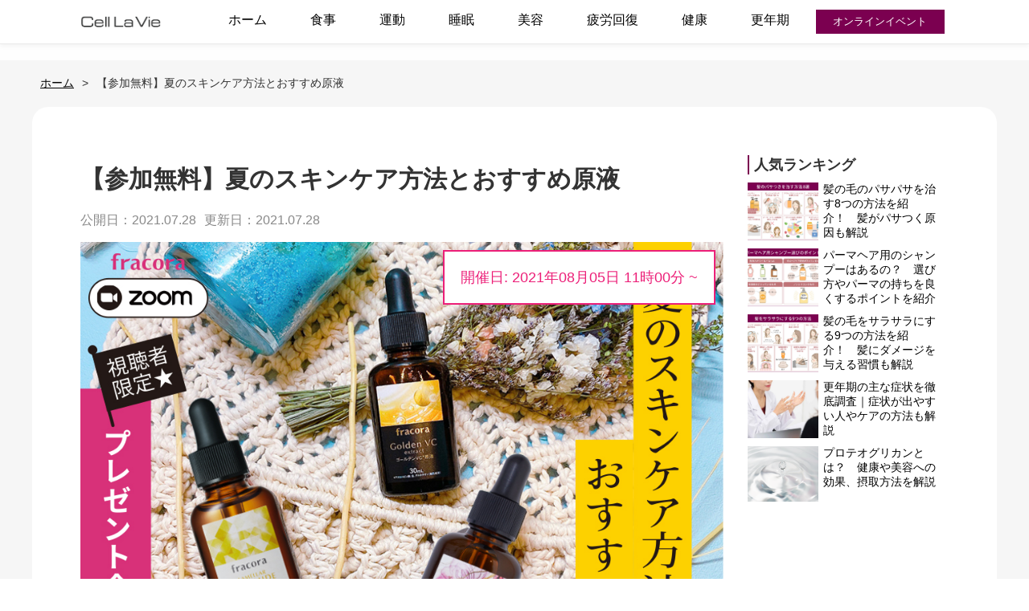

--- FILE ---
content_type: text/html; charset=UTF-8
request_url: https://celllavie.fracora.com/online_event/20210805/
body_size: 12057
content:
<!DOCTYPE html>
<html lang="ja">
<head prefix="og: http://ogp.me/ns# fb: http://ogp.me/ns/ fb# prefix属性: http://ogp.me/ns/ prefix属性#">
  <meta charset="UTF-8">
  <meta name="viewport" content="width=device-width, initial-scale=1.0">
      <title>【参加無料】夏のスキンケア方法とおすすめ原液｜celllavie</title>
    <link
    href="https://fonts.googleapis.com/css2?family=Noto+Sans+JP:wght@400;700&family=Roboto:wght@400;700&display=swap"
    rel="stylesheet">
    <script defer src="https://use.fontawesome.com/releases/v5.15.1/js/all.js"
    integrity="sha384-9/D4ECZvKMVEJ9Bhr3ZnUAF+Ahlagp1cyPC7h5yDlZdXs4DQ/vRftzfd+2uFUuqS"
    crossorigin="anonymous"></script>
    <!-- Google Tag Manager -->
    <script>(function(w,d,s,l,i){w[l]=w[l]||[];w[l].push({'gtm.start':
    new Date().getTime(),event:'gtm.js'});var f=d.getElementsByTagName(s)[0],
    j=d.createElement(s),dl=l!='dataLayer'?'&l='+l:'';j.async=true;j.src=
    'https://www.googletagmanager.com/gtm.js?id='+i+dl;f.parentNode.insertBefore(j,f);
    })(window,document,'script','dataLayer','GTM-KNF3H6C');</script>
    <!-- End Google Tag Manager -->
  <script type="text/javascript" src="https://celllavie.fracora.com/wp-content/themes/cellLaVie2024/js/jquery-3.5.1.min.js"></script>

  <!--favicon-->
  <link rel="icon" href="https://celllavie.fracora.com/wp-content/themes/cellLaVie2024/image/celllavie_favicon.png">

  <!--OGPエリア-->
  
  <!-- ============ headerの情報 ============ -->
  <link href="https://stackpath.bootstrapcdn.com/font-awesome/4.7.0/css/font-awesome.min.css" rel="stylesheet">
  <link rel="stylesheet" href="https://celllavie.fracora.com/wp-content/themes/cellLaVie2024/css/drawer.min.css"><!-- drawer.css -->
  <script type="text/javascript" src="https://celllavie.fracora.com/wp-content/themes/cellLaVie2024/js/jquery-3.5.1.min.js"></script>
  <script type="text/javascript" src="https://celllavie.fracora.com/wp-content/themes/cellLaVie2024/js/script.js?1765736537"></script>
  <script src="https://celllavie.fracora.com/wp-content/themes/cellLaVie2024/js/iscroll.js"></script><!-- iscroll.js -->
  <script src="https://celllavie.fracora.com/wp-content/themes/cellLaVie2024/js/drawer.min.js"></script><!-- drawer.js -->
  <script src="https://celllavie.fracora.com/wp-content/themes/cellLaVie2024/js/script.js?1765736537"></script>
  <meta name='robots' content='max-image-preview:large' />
	<style>img:is([sizes="auto" i], [sizes^="auto," i]) { contain-intrinsic-size: 3000px 1500px }</style>
	<link rel='dns-prefetch' href='//www.googletagmanager.com' />
		<!-- This site uses the Google Analytics by MonsterInsights plugin v8.28.0 - Using Analytics tracking - https://www.monsterinsights.com/ -->
		<!-- Note: MonsterInsights is not currently configured on this site. The site owner needs to authenticate with Google Analytics in the MonsterInsights settings panel. -->
					<!-- No tracking code set -->
				<!-- / Google Analytics by MonsterInsights -->
		<script type="text/javascript">
/* <![CDATA[ */
window._wpemojiSettings = {"baseUrl":"https:\/\/s.w.org\/images\/core\/emoji\/15.0.3\/72x72\/","ext":".png","svgUrl":"https:\/\/s.w.org\/images\/core\/emoji\/15.0.3\/svg\/","svgExt":".svg","source":{"concatemoji":"https:\/\/celllavie.fracora.com\/wp-includes\/js\/wp-emoji-release.min.js?ver=6.7.4"}};
/*! This file is auto-generated */
!function(i,n){var o,s,e;function c(e){try{var t={supportTests:e,timestamp:(new Date).valueOf()};sessionStorage.setItem(o,JSON.stringify(t))}catch(e){}}function p(e,t,n){e.clearRect(0,0,e.canvas.width,e.canvas.height),e.fillText(t,0,0);var t=new Uint32Array(e.getImageData(0,0,e.canvas.width,e.canvas.height).data),r=(e.clearRect(0,0,e.canvas.width,e.canvas.height),e.fillText(n,0,0),new Uint32Array(e.getImageData(0,0,e.canvas.width,e.canvas.height).data));return t.every(function(e,t){return e===r[t]})}function u(e,t,n){switch(t){case"flag":return n(e,"\ud83c\udff3\ufe0f\u200d\u26a7\ufe0f","\ud83c\udff3\ufe0f\u200b\u26a7\ufe0f")?!1:!n(e,"\ud83c\uddfa\ud83c\uddf3","\ud83c\uddfa\u200b\ud83c\uddf3")&&!n(e,"\ud83c\udff4\udb40\udc67\udb40\udc62\udb40\udc65\udb40\udc6e\udb40\udc67\udb40\udc7f","\ud83c\udff4\u200b\udb40\udc67\u200b\udb40\udc62\u200b\udb40\udc65\u200b\udb40\udc6e\u200b\udb40\udc67\u200b\udb40\udc7f");case"emoji":return!n(e,"\ud83d\udc26\u200d\u2b1b","\ud83d\udc26\u200b\u2b1b")}return!1}function f(e,t,n){var r="undefined"!=typeof WorkerGlobalScope&&self instanceof WorkerGlobalScope?new OffscreenCanvas(300,150):i.createElement("canvas"),a=r.getContext("2d",{willReadFrequently:!0}),o=(a.textBaseline="top",a.font="600 32px Arial",{});return e.forEach(function(e){o[e]=t(a,e,n)}),o}function t(e){var t=i.createElement("script");t.src=e,t.defer=!0,i.head.appendChild(t)}"undefined"!=typeof Promise&&(o="wpEmojiSettingsSupports",s=["flag","emoji"],n.supports={everything:!0,everythingExceptFlag:!0},e=new Promise(function(e){i.addEventListener("DOMContentLoaded",e,{once:!0})}),new Promise(function(t){var n=function(){try{var e=JSON.parse(sessionStorage.getItem(o));if("object"==typeof e&&"number"==typeof e.timestamp&&(new Date).valueOf()<e.timestamp+604800&&"object"==typeof e.supportTests)return e.supportTests}catch(e){}return null}();if(!n){if("undefined"!=typeof Worker&&"undefined"!=typeof OffscreenCanvas&&"undefined"!=typeof URL&&URL.createObjectURL&&"undefined"!=typeof Blob)try{var e="postMessage("+f.toString()+"("+[JSON.stringify(s),u.toString(),p.toString()].join(",")+"));",r=new Blob([e],{type:"text/javascript"}),a=new Worker(URL.createObjectURL(r),{name:"wpTestEmojiSupports"});return void(a.onmessage=function(e){c(n=e.data),a.terminate(),t(n)})}catch(e){}c(n=f(s,u,p))}t(n)}).then(function(e){for(var t in e)n.supports[t]=e[t],n.supports.everything=n.supports.everything&&n.supports[t],"flag"!==t&&(n.supports.everythingExceptFlag=n.supports.everythingExceptFlag&&n.supports[t]);n.supports.everythingExceptFlag=n.supports.everythingExceptFlag&&!n.supports.flag,n.DOMReady=!1,n.readyCallback=function(){n.DOMReady=!0}}).then(function(){return e}).then(function(){var e;n.supports.everything||(n.readyCallback(),(e=n.source||{}).concatemoji?t(e.concatemoji):e.wpemoji&&e.twemoji&&(t(e.twemoji),t(e.wpemoji)))}))}((window,document),window._wpemojiSettings);
/* ]]> */
</script>
<style id='wp-emoji-styles-inline-css' type='text/css'>

	img.wp-smiley, img.emoji {
		display: inline !important;
		border: none !important;
		box-shadow: none !important;
		height: 1em !important;
		width: 1em !important;
		margin: 0 0.07em !important;
		vertical-align: -0.1em !important;
		background: none !important;
		padding: 0 !important;
	}
</style>
<style id='classic-theme-styles-inline-css' type='text/css'>
/*! This file is auto-generated */
.wp-block-button__link{color:#fff;background-color:#32373c;border-radius:9999px;box-shadow:none;text-decoration:none;padding:calc(.667em + 2px) calc(1.333em + 2px);font-size:1.125em}.wp-block-file__button{background:#32373c;color:#fff;text-decoration:none}
</style>
<style id='global-styles-inline-css' type='text/css'>
:root{--wp--preset--aspect-ratio--square: 1;--wp--preset--aspect-ratio--4-3: 4/3;--wp--preset--aspect-ratio--3-4: 3/4;--wp--preset--aspect-ratio--3-2: 3/2;--wp--preset--aspect-ratio--2-3: 2/3;--wp--preset--aspect-ratio--16-9: 16/9;--wp--preset--aspect-ratio--9-16: 9/16;--wp--preset--color--black: #000000;--wp--preset--color--cyan-bluish-gray: #abb8c3;--wp--preset--color--white: #ffffff;--wp--preset--color--pale-pink: #f78da7;--wp--preset--color--vivid-red: #cf2e2e;--wp--preset--color--luminous-vivid-orange: #ff6900;--wp--preset--color--luminous-vivid-amber: #fcb900;--wp--preset--color--light-green-cyan: #7bdcb5;--wp--preset--color--vivid-green-cyan: #00d084;--wp--preset--color--pale-cyan-blue: #8ed1fc;--wp--preset--color--vivid-cyan-blue: #0693e3;--wp--preset--color--vivid-purple: #9b51e0;--wp--preset--gradient--vivid-cyan-blue-to-vivid-purple: linear-gradient(135deg,rgba(6,147,227,1) 0%,rgb(155,81,224) 100%);--wp--preset--gradient--light-green-cyan-to-vivid-green-cyan: linear-gradient(135deg,rgb(122,220,180) 0%,rgb(0,208,130) 100%);--wp--preset--gradient--luminous-vivid-amber-to-luminous-vivid-orange: linear-gradient(135deg,rgba(252,185,0,1) 0%,rgba(255,105,0,1) 100%);--wp--preset--gradient--luminous-vivid-orange-to-vivid-red: linear-gradient(135deg,rgba(255,105,0,1) 0%,rgb(207,46,46) 100%);--wp--preset--gradient--very-light-gray-to-cyan-bluish-gray: linear-gradient(135deg,rgb(238,238,238) 0%,rgb(169,184,195) 100%);--wp--preset--gradient--cool-to-warm-spectrum: linear-gradient(135deg,rgb(74,234,220) 0%,rgb(151,120,209) 20%,rgb(207,42,186) 40%,rgb(238,44,130) 60%,rgb(251,105,98) 80%,rgb(254,248,76) 100%);--wp--preset--gradient--blush-light-purple: linear-gradient(135deg,rgb(255,206,236) 0%,rgb(152,150,240) 100%);--wp--preset--gradient--blush-bordeaux: linear-gradient(135deg,rgb(254,205,165) 0%,rgb(254,45,45) 50%,rgb(107,0,62) 100%);--wp--preset--gradient--luminous-dusk: linear-gradient(135deg,rgb(255,203,112) 0%,rgb(199,81,192) 50%,rgb(65,88,208) 100%);--wp--preset--gradient--pale-ocean: linear-gradient(135deg,rgb(255,245,203) 0%,rgb(182,227,212) 50%,rgb(51,167,181) 100%);--wp--preset--gradient--electric-grass: linear-gradient(135deg,rgb(202,248,128) 0%,rgb(113,206,126) 100%);--wp--preset--gradient--midnight: linear-gradient(135deg,rgb(2,3,129) 0%,rgb(40,116,252) 100%);--wp--preset--font-size--small: 13px;--wp--preset--font-size--medium: 20px;--wp--preset--font-size--large: 36px;--wp--preset--font-size--x-large: 42px;--wp--preset--spacing--20: 0.44rem;--wp--preset--spacing--30: 0.67rem;--wp--preset--spacing--40: 1rem;--wp--preset--spacing--50: 1.5rem;--wp--preset--spacing--60: 2.25rem;--wp--preset--spacing--70: 3.38rem;--wp--preset--spacing--80: 5.06rem;--wp--preset--shadow--natural: 6px 6px 9px rgba(0, 0, 0, 0.2);--wp--preset--shadow--deep: 12px 12px 50px rgba(0, 0, 0, 0.4);--wp--preset--shadow--sharp: 6px 6px 0px rgba(0, 0, 0, 0.2);--wp--preset--shadow--outlined: 6px 6px 0px -3px rgba(255, 255, 255, 1), 6px 6px rgba(0, 0, 0, 1);--wp--preset--shadow--crisp: 6px 6px 0px rgba(0, 0, 0, 1);}:where(.is-layout-flex){gap: 0.5em;}:where(.is-layout-grid){gap: 0.5em;}body .is-layout-flex{display: flex;}.is-layout-flex{flex-wrap: wrap;align-items: center;}.is-layout-flex > :is(*, div){margin: 0;}body .is-layout-grid{display: grid;}.is-layout-grid > :is(*, div){margin: 0;}:where(.wp-block-columns.is-layout-flex){gap: 2em;}:where(.wp-block-columns.is-layout-grid){gap: 2em;}:where(.wp-block-post-template.is-layout-flex){gap: 1.25em;}:where(.wp-block-post-template.is-layout-grid){gap: 1.25em;}.has-black-color{color: var(--wp--preset--color--black) !important;}.has-cyan-bluish-gray-color{color: var(--wp--preset--color--cyan-bluish-gray) !important;}.has-white-color{color: var(--wp--preset--color--white) !important;}.has-pale-pink-color{color: var(--wp--preset--color--pale-pink) !important;}.has-vivid-red-color{color: var(--wp--preset--color--vivid-red) !important;}.has-luminous-vivid-orange-color{color: var(--wp--preset--color--luminous-vivid-orange) !important;}.has-luminous-vivid-amber-color{color: var(--wp--preset--color--luminous-vivid-amber) !important;}.has-light-green-cyan-color{color: var(--wp--preset--color--light-green-cyan) !important;}.has-vivid-green-cyan-color{color: var(--wp--preset--color--vivid-green-cyan) !important;}.has-pale-cyan-blue-color{color: var(--wp--preset--color--pale-cyan-blue) !important;}.has-vivid-cyan-blue-color{color: var(--wp--preset--color--vivid-cyan-blue) !important;}.has-vivid-purple-color{color: var(--wp--preset--color--vivid-purple) !important;}.has-black-background-color{background-color: var(--wp--preset--color--black) !important;}.has-cyan-bluish-gray-background-color{background-color: var(--wp--preset--color--cyan-bluish-gray) !important;}.has-white-background-color{background-color: var(--wp--preset--color--white) !important;}.has-pale-pink-background-color{background-color: var(--wp--preset--color--pale-pink) !important;}.has-vivid-red-background-color{background-color: var(--wp--preset--color--vivid-red) !important;}.has-luminous-vivid-orange-background-color{background-color: var(--wp--preset--color--luminous-vivid-orange) !important;}.has-luminous-vivid-amber-background-color{background-color: var(--wp--preset--color--luminous-vivid-amber) !important;}.has-light-green-cyan-background-color{background-color: var(--wp--preset--color--light-green-cyan) !important;}.has-vivid-green-cyan-background-color{background-color: var(--wp--preset--color--vivid-green-cyan) !important;}.has-pale-cyan-blue-background-color{background-color: var(--wp--preset--color--pale-cyan-blue) !important;}.has-vivid-cyan-blue-background-color{background-color: var(--wp--preset--color--vivid-cyan-blue) !important;}.has-vivid-purple-background-color{background-color: var(--wp--preset--color--vivid-purple) !important;}.has-black-border-color{border-color: var(--wp--preset--color--black) !important;}.has-cyan-bluish-gray-border-color{border-color: var(--wp--preset--color--cyan-bluish-gray) !important;}.has-white-border-color{border-color: var(--wp--preset--color--white) !important;}.has-pale-pink-border-color{border-color: var(--wp--preset--color--pale-pink) !important;}.has-vivid-red-border-color{border-color: var(--wp--preset--color--vivid-red) !important;}.has-luminous-vivid-orange-border-color{border-color: var(--wp--preset--color--luminous-vivid-orange) !important;}.has-luminous-vivid-amber-border-color{border-color: var(--wp--preset--color--luminous-vivid-amber) !important;}.has-light-green-cyan-border-color{border-color: var(--wp--preset--color--light-green-cyan) !important;}.has-vivid-green-cyan-border-color{border-color: var(--wp--preset--color--vivid-green-cyan) !important;}.has-pale-cyan-blue-border-color{border-color: var(--wp--preset--color--pale-cyan-blue) !important;}.has-vivid-cyan-blue-border-color{border-color: var(--wp--preset--color--vivid-cyan-blue) !important;}.has-vivid-purple-border-color{border-color: var(--wp--preset--color--vivid-purple) !important;}.has-vivid-cyan-blue-to-vivid-purple-gradient-background{background: var(--wp--preset--gradient--vivid-cyan-blue-to-vivid-purple) !important;}.has-light-green-cyan-to-vivid-green-cyan-gradient-background{background: var(--wp--preset--gradient--light-green-cyan-to-vivid-green-cyan) !important;}.has-luminous-vivid-amber-to-luminous-vivid-orange-gradient-background{background: var(--wp--preset--gradient--luminous-vivid-amber-to-luminous-vivid-orange) !important;}.has-luminous-vivid-orange-to-vivid-red-gradient-background{background: var(--wp--preset--gradient--luminous-vivid-orange-to-vivid-red) !important;}.has-very-light-gray-to-cyan-bluish-gray-gradient-background{background: var(--wp--preset--gradient--very-light-gray-to-cyan-bluish-gray) !important;}.has-cool-to-warm-spectrum-gradient-background{background: var(--wp--preset--gradient--cool-to-warm-spectrum) !important;}.has-blush-light-purple-gradient-background{background: var(--wp--preset--gradient--blush-light-purple) !important;}.has-blush-bordeaux-gradient-background{background: var(--wp--preset--gradient--blush-bordeaux) !important;}.has-luminous-dusk-gradient-background{background: var(--wp--preset--gradient--luminous-dusk) !important;}.has-pale-ocean-gradient-background{background: var(--wp--preset--gradient--pale-ocean) !important;}.has-electric-grass-gradient-background{background: var(--wp--preset--gradient--electric-grass) !important;}.has-midnight-gradient-background{background: var(--wp--preset--gradient--midnight) !important;}.has-small-font-size{font-size: var(--wp--preset--font-size--small) !important;}.has-medium-font-size{font-size: var(--wp--preset--font-size--medium) !important;}.has-large-font-size{font-size: var(--wp--preset--font-size--large) !important;}.has-x-large-font-size{font-size: var(--wp--preset--font-size--x-large) !important;}
:where(.wp-block-post-template.is-layout-flex){gap: 1.25em;}:where(.wp-block-post-template.is-layout-grid){gap: 1.25em;}
:where(.wp-block-columns.is-layout-flex){gap: 2em;}:where(.wp-block-columns.is-layout-grid){gap: 2em;}
:root :where(.wp-block-pullquote){font-size: 1.5em;line-height: 1.6;}
</style>
<link rel='stylesheet' id='toc-screen-css' href='https://celllavie.fracora.com/wp-content/plugins/table-of-contents-plus/screen.min.css?ver=2406' type='text/css' media='all' />
<style id='toc-screen-inline-css' type='text/css'>
div#toc_container {width: 75%;}div#toc_container ul li {font-size: 16px;}
</style>
<script type="text/javascript" src="https://celllavie.fracora.com/wp-includes/js/jquery/jquery.min.js?ver=3.7.1" id="jquery-core-js"></script>
<script type="text/javascript" src="https://celllavie.fracora.com/wp-includes/js/jquery/jquery-migrate.min.js?ver=3.4.1" id="jquery-migrate-js"></script>

<!-- Site Kit によって追加された Google タグ（gtag.js）スニペット -->

<!-- Google アナリティクス スニペット (Site Kit が追加) -->
<script type="text/javascript" src="https://www.googletagmanager.com/gtag/js?id=G-9G7QCXLHVH" id="google_gtagjs-js" async></script>
<script type="text/javascript" id="google_gtagjs-js-after">
/* <![CDATA[ */
window.dataLayer = window.dataLayer || [];function gtag(){dataLayer.push(arguments);}
gtag("set","linker",{"domains":["celllavie.fracora.com"]});
gtag("js", new Date());
gtag("set", "developer_id.dZTNiMT", true);
gtag("config", "G-9G7QCXLHVH");
/* ]]> */
</script>

<!-- Site Kit によって追加された終了 Google タグ（gtag.js）スニペット -->
<link rel="https://api.w.org/" href="https://celllavie.fracora.com/wp-json/" /><link rel="alternate" title="JSON" type="application/json" href="https://celllavie.fracora.com/wp-json/wp/v2/online_event/4450" /><link rel="EditURI" type="application/rsd+xml" title="RSD" href="https://celllavie.fracora.com/xmlrpc.php?rsd" />
<meta name="generator" content="WordPress 6.7.4" />
<link rel="canonical" href="https://celllavie.fracora.com/online_event/20210805/" />
<link rel='shortlink' href='https://celllavie.fracora.com/?p=4450' />
<link rel="alternate" title="oEmbed (JSON)" type="application/json+oembed" href="https://celllavie.fracora.com/wp-json/oembed/1.0/embed?url=https%3A%2F%2Fcelllavie.fracora.com%2Fonline_event%2F20210805%2F" />
<link rel="alternate" title="oEmbed (XML)" type="text/xml+oembed" href="https://celllavie.fracora.com/wp-json/oembed/1.0/embed?url=https%3A%2F%2Fcelllavie.fracora.com%2Fonline_event%2F20210805%2F&#038;format=xml" />
<meta name="generator" content="Site Kit by Google 1.131.0" />
<!-- Google タグ マネージャー スニペット (Site Kit が追加) -->
<script type="text/javascript">
/* <![CDATA[ */

			( function( w, d, s, l, i ) {
				w[l] = w[l] || [];
				w[l].push( {'gtm.start': new Date().getTime(), event: 'gtm.js'} );
				var f = d.getElementsByTagName( s )[0],
					j = d.createElement( s ), dl = l != 'dataLayer' ? '&l=' + l : '';
				j.async = true;
				j.src = 'https://www.googletagmanager.com/gtm.js?id=' + i + dl;
				f.parentNode.insertBefore( j, f );
			} )( window, document, 'script', 'dataLayer', 'GTM-KHZGFL3F' );
			
/* ]]> */
</script>

<!-- (ここまで) Google タグ マネージャー スニペット (Site Kit が追加) -->
  <link rel="stylesheet" href="https://celllavie.fracora.com/wp-content/themes/cellLaVie2024/css/reset.css?1765736537">

            <link rel="stylesheet" href="https://celllavie.fracora.com/wp-content/themes/cellLaVie2024/css/article.css?1765736537">
        <link rel="stylesheet" href="https://celllavie.fracora.com/wp-content/themes/cellLaVie2024/css/renew_style.css?1765736537">
    <!-- b-dash tag manager -->
  <script type="text/javascript" src="//cdn.activity.smart-bdash.com/tag-manager/bd-3flbm0/btm.js" charset="UTF-8"></script>
  <!-- end b-dash tag manager -->

	    <!--N Google Tag Manager -->
    <script>(function(w,d,s,l,i){w[l]=w[l]||[];w[l].push({'gtm.start':
    new Date().getTime(),event:'gtm.js'});var f=d.getElementsByTagName(s)[0],
    j=d.createElement(s),dl=l!='dataLayer'?'&l='+l:'';j.async=true;j.src=
    'https://www.googletagmanager.com/gtm.js?id='+i+dl;f.parentNode.insertBefore(j,f);
    })(window,document,'script','dataLayer','GTM-WM9ZPPH');</script>
    <!--N End Google Tag Manager -->

    <!--KYO Google Tag Manager -->
    <script>(function(w,d,s,l,i){w[l]=w[l]||[];w[l].push({'gtm.start':
    new Date().getTime(),event:'gtm.js'});var f=d.getElementsByTagName(s)[0],
    j=d.createElement(s),dl=l!='dataLayer'?'&l='+l:'';j.async=true;j.src=
    'https://www.googletagmanager.com/gtm.js?id='+i+dl;f.parentNode.insertBefore(j,f);
    })(window,document,'script','dataLayer','GTM-KNF3H6C');</script>
    <!--KYO End Google Tag Manager -->

    <!-- AD Google Tag Manager -->
    <script>(function(w,d,s,l,i){w[l]=w[l]||[];w[l].push({'gtm.start':
    new Date().getTime(),event:'gtm.js'});var f=d.getElementsByTagName(s)[0],
    j=d.createElement(s),dl=l!='dataLayer'?'&l='+l:'';j.async=true;j.src=
    'https://www.googletagmanager.com/gtm.js?id='+i+dl;f.parentNode.insertBefore(j,f);
    })(window,document,'script','dataLayer','GTM-589JHKJ');</script>
    <!-- End Google Tag Manager -->
</head>

<body>
  <!-- Google Tag Manager (noscript) -->
  <noscript><iframe src="https://www.googletagmanager.com/ns.html?id=GTM-KNF3H6C"
  height="0" width="0" style="display:none;visibility:hidden"></iframe></noscript>
  <!-- End Google Tag Manager (noscript) -->


  <!-- EBiS tag version4.10 start -->
<script type="text/javascript">
    (function(a,d,e,b,i,s){ window[i]=window[i]||[];var f=function(a,d,e,b,i,s){
        var o=a.getElementsByTagName(d)[0],h=a.createElement(d),t='text/javascript';
        h.type=t;h.async=e;h.onload=function(){ window[i].init(
            { argument:s, auto:true }
        );};h._p=o;return h;},h=f(a,d,e,b,i,s),l='//taj',j=b+s+'/cmt.js';h.src=l+'1.'+j;
        h._p.parentNode.insertBefore(h,h._p);h.onerror=function(k){k=f(a,d,e,b,i,s);
        k.src=l+'2.'+j;k._p.parentNode.insertBefore(k,k._p);};
    })(document,'script',true,'ebis.ne.jp/','ebis','Cy6KqHLD');
</script>
<!-- EBiS tag end -->

<!--N Google Tag Manager (noscript) -->
<noscript><iframe src="https://www.googletagmanager.com/ns.html?id=GTM-WM9ZPPH"
height="0" width="0" style="display:none;visibility:hidden"></iframe></noscript>
<!--N End Google Tag Manager (noscript) -->

<!--KYO Google Tag Manager (noscript) -->
<noscript><iframe src="https://www.googletagmanager.com/ns.html?id=GTM-KNF3H6C"
height="0" width="0" style="display:none;visibility:hidden"></iframe></noscript>
<!--KYO End Google Tag Manager (noscript) -->

<!-- AD  Google Tag Manager (noscript) -->
<noscript><iframe src="https://www.googletagmanager.com/ns.html?id=GTM-589JHKJ"
height="0" width="0" style="display:none;visibility:hidden"></iframe></noscript>
<!-- End Google Tag Manager (noscript) -->


  <!-- ==================== header  ====================-->

  <header class="header-fixed">
            <div class="header-wrapper">
                <img src="https://celllavie.fracora.com/wp-content/themes/cellLaVie2024/image/celllavie_logo_gray.png" class="logo_sp" style="width:180px">

                <img src="https://celllavie.fracora.com/wp-content/themes/cellLaVie2024/image/celllavie_logo_gray.png" class="logo">

                <ul class="globalnav">
                    <li><a href="/">ホーム</a></li>


    
<li>
        <a href="https://celllavie.fracora.com/category/food/">食事</a>
        <!-- <ul class="dropdwn_menu">
          <li><a href="#">食べ方</a></li>
          <li><a href="#">糖質制限</a></li>
          <li><a href="#">栄養素</a></li>
          <li><a href="#">健康食</a></li>
          <li><a href="#">いい食事例</a></li>
          <li><a href="#">悪い食事例</a></li>
        </ul> -->
      </li>


<li>
        <a href="https://celllavie.fracora.com/category/health/">運動</a>
        <!-- <ul class="dropdwn_menu">
          <li><a href="#">食べ方</a></li>
          <li><a href="#">糖質制限</a></li>
          <li><a href="#">栄養素</a></li>
          <li><a href="#">健康食</a></li>
          <li><a href="#">いい食事例</a></li>
          <li><a href="#">悪い食事例</a></li>
        </ul> -->
      </li>


<li>
        <a href="https://celllavie.fracora.com/category/sleep/">睡眠</a>
        <!-- <ul class="dropdwn_menu">
          <li><a href="#">食べ方</a></li>
          <li><a href="#">糖質制限</a></li>
          <li><a href="#">栄養素</a></li>
          <li><a href="#">健康食</a></li>
          <li><a href="#">いい食事例</a></li>
          <li><a href="#">悪い食事例</a></li>
        </ul> -->
      </li>


<li>
        <a href="https://celllavie.fracora.com/category/beauty/">美容</a>
        <!-- <ul class="dropdwn_menu">
          <li><a href="#">食べ方</a></li>
          <li><a href="#">糖質制限</a></li>
          <li><a href="#">栄養素</a></li>
          <li><a href="#">健康食</a></li>
          <li><a href="#">いい食事例</a></li>
          <li><a href="#">悪い食事例</a></li>
        </ul> -->
      </li>


<li>
        <a href="https://celllavie.fracora.com/category/%e7%96%b2%e5%8a%b4%e5%9b%9e%e5%be%a9/">疲労回復</a>
        <!-- <ul class="dropdwn_menu">
          <li><a href="#">食べ方</a></li>
          <li><a href="#">糖質制限</a></li>
          <li><a href="#">栄養素</a></li>
          <li><a href="#">健康食</a></li>
          <li><a href="#">いい食事例</a></li>
          <li><a href="#">悪い食事例</a></li>
        </ul> -->
      </li>


<li>
        <a href="https://celllavie.fracora.com/category/%e5%81%a5%e5%ba%b7/">健康</a>
        <!-- <ul class="dropdwn_menu">
          <li><a href="#">食べ方</a></li>
          <li><a href="#">糖質制限</a></li>
          <li><a href="#">栄養素</a></li>
          <li><a href="#">健康食</a></li>
          <li><a href="#">いい食事例</a></li>
          <li><a href="#">悪い食事例</a></li>
        </ul> -->
      </li>


<li>
        <a href="https://celllavie.fracora.com/category/menopause-2/">更年期</a>
        <!-- <ul class="dropdwn_menu">
          <li><a href="#">食べ方</a></li>
          <li><a href="#">糖質制限</a></li>
          <li><a href="#">栄養素</a></li>
          <li><a href="#">健康食</a></li>
          <li><a href="#">いい食事例</a></li>
          <li><a href="#">悪い食事例</a></li>
        </ul> -->
      </li>


                </ul>
                <a href="/online_event/" target="blank" class="event-banner">オンラインイベント</a>
            </div>

            <div class="drawer drawer--left">
    <div role="banner">
      <div class="dropdwn-logo">

      <button type="button" class="drawer-toggle drawer-hamburger">
        <span class="sr-only">toggle navigation</span>
        <span class="drawer-hamburger-icon"></span>
      </button>
      </div>
      <nav class="drawer-nav" role="navigation">
        <div class="drawer-logo">

                      <a href="/"><img src="https://www.fracora.com/on/demandware.static/Sites-fracora-jp-Site/-/default/dwb4d51be0/images/logo.png" alt="logo"></a>
          
          <ul class="drawer-menu">


          
<li>
        <a class="drawer-brand" href="https://celllavie.fracora.com/category/food/">食事</a>
        <!-- <ul class="dropdwn_menu">
          <li><a href="#">食べ方</a></li>
          <li><a href="#">糖質制限</a></li>
          <li><a href="#">栄養素</a></li>
          <li><a href="#">健康食</a></li>
          <li><a href="#">いい食事例</a></li>
          <li><a href="#">悪い食事例</a></li>
        </ul> -->
      </li>


<li>
        <a class="drawer-brand" href="https://celllavie.fracora.com/category/health/">運動</a>
        <!-- <ul class="dropdwn_menu">
          <li><a href="#">食べ方</a></li>
          <li><a href="#">糖質制限</a></li>
          <li><a href="#">栄養素</a></li>
          <li><a href="#">健康食</a></li>
          <li><a href="#">いい食事例</a></li>
          <li><a href="#">悪い食事例</a></li>
        </ul> -->
      </li>


<li>
        <a class="drawer-brand" href="https://celllavie.fracora.com/category/sleep/">睡眠</a>
        <!-- <ul class="dropdwn_menu">
          <li><a href="#">食べ方</a></li>
          <li><a href="#">糖質制限</a></li>
          <li><a href="#">栄養素</a></li>
          <li><a href="#">健康食</a></li>
          <li><a href="#">いい食事例</a></li>
          <li><a href="#">悪い食事例</a></li>
        </ul> -->
      </li>


<li>
        <a class="drawer-brand" href="https://celllavie.fracora.com/category/beauty/">美容</a>
        <!-- <ul class="dropdwn_menu">
          <li><a href="#">食べ方</a></li>
          <li><a href="#">糖質制限</a></li>
          <li><a href="#">栄養素</a></li>
          <li><a href="#">健康食</a></li>
          <li><a href="#">いい食事例</a></li>
          <li><a href="#">悪い食事例</a></li>
        </ul> -->
      </li>


<li>
        <a class="drawer-brand" href="https://celllavie.fracora.com/category/%e7%96%b2%e5%8a%b4%e5%9b%9e%e5%be%a9/">疲労回復</a>
        <!-- <ul class="dropdwn_menu">
          <li><a href="#">食べ方</a></li>
          <li><a href="#">糖質制限</a></li>
          <li><a href="#">栄養素</a></li>
          <li><a href="#">健康食</a></li>
          <li><a href="#">いい食事例</a></li>
          <li><a href="#">悪い食事例</a></li>
        </ul> -->
      </li>


<li>
        <a class="drawer-brand" href="https://celllavie.fracora.com/category/%e5%81%a5%e5%ba%b7/">健康</a>
        <!-- <ul class="dropdwn_menu">
          <li><a href="#">食べ方</a></li>
          <li><a href="#">糖質制限</a></li>
          <li><a href="#">栄養素</a></li>
          <li><a href="#">健康食</a></li>
          <li><a href="#">いい食事例</a></li>
          <li><a href="#">悪い食事例</a></li>
        </ul> -->
      </li>


<li>
        <a class="drawer-brand" href="https://celllavie.fracora.com/category/menopause-2/">更年期</a>
        <!-- <ul class="dropdwn_menu">
          <li><a href="#">食べ方</a></li>
          <li><a href="#">糖質制限</a></li>
          <li><a href="#">栄養素</a></li>
          <li><a href="#">健康食</a></li>
          <li><a href="#">いい食事例</a></li>
          <li><a href="#">悪い食事例</a></li>
        </ul> -->
      </li>

<!--
            <li><a class="drawer-brand" href="/ageless/category/food/">食事</a></li>
            <li><a class="drawer-brand" href="/ageless/category/sleep/">睡眠</a></li>
            <li><a class="drawer-brand" href="/ageless/category/health/">運動</a></li>
            <li><a class="drawer-brand" href="/ageless/category/beauty/">美容</a></li> -->
          </ul>
          <div style="text-align: center;padding: 10px 0"><a href="/online_event/" style="background-color: #d6a9c9; color: white; display: inline-block; padding: 6px 10px; font-size: 12px; border-radius: 20px">オンラインイベント</a></div>
          <p class="drawer-copyright">Presented by fracora</p>
          <!-- <ul>
            <li>
              <form method="get" action="#" class="search_container">
                <input type="text" size="18" placeholder="キーワード検索">
                <input type="submit" value="&#xf002">
              </form>
            </li>
          </ul> -->
      </nav>
    </div>
  </div>


        </header>
    <!-- ============ wrapper ============ -->


    <div class="base-wrapper background-grey padding-type1">

      <div class="main-container">

        <ul class="breadcrumb_list">
          <li><a href="/">ホーム</a></li>
                    <li>【参加無料】夏のスキンケア方法とおすすめ原液</li>
        </ul>

      </div>

      <div class="main-container-white _post">

        <main class="article-container">
          <div class="article-top">
            <h1>【参加無料】夏のスキンケア方法とおすすめ原液</h1>
          </div>
          <div class="time">
            <div class="date">公開日：2021.07.28</div>
            <div class="modified_date">更新日：2021.07.28</div>
          </div>

          <div class="article-cover">　
            <!--タイトルとカバー画像-->
            <!-- <h1>【参加無料】夏のスキンケア方法とおすすめ原液</h1> -->
            <div style="position: relative">
              <img src="https://celllavie.fracora.com/wp-content/uploads/2021/07/オンラインバナー8月01.jpg" alt="">
                              <div class="event_date">
                  開催日: 2021年08月05日 11時00分 ~
                </div>
                          </div>
          </div>

          
          
          <div>
            <h2>夏のスキンケアはフラコラ原液美容液にお任せ♪</h2>
<p>自分の肌悩みに合った原液美容液の選び方のほかに、</p>
<p>実は間違っているかも?!やってはいけない夏のスキンケア“あるある”や、</p>
<p>本当にやるべきスキンケアなど、今知りたい情報盛りだくさんでお届けします！</p>
<p>皆さまからのご質問にもリアルタイムでお答えしますので、お気軽にコメントしてください。</p>
<p>プレゼント企画もお楽しみに！！</p>
<p>&nbsp;</p>
<p><strong>▼開催日時</strong></p>
<p>2021年8月5日(木)11:00～12:00</p>
<p><strong>▼ご参加方法</strong></p>
<p>開催時間になりましたら、以下のURLをクリックしてください。</p>
<p>※開始5分前からURLにアクセスいただけます</p>
<p>Zoom</p>
<div class="more" style="font-size: 15px;"><span style="color: #ffffff;"><a style="color: #ffffff;" href="https://zoom.us/j/99297670370?pwd=SVFUVlpCbExSMjZwUVlFSTBrSEdIdz09">こちらをクリック</a></span></div>
<p>ミーティングID: 992 9767 0370<br />
パスコード: 174720</p>
<p><span style="font-size: 10pt;">パソコンやスマートフォンを使ってのオンラインアプリ（ZOOM）での開催となります。</span><br />
<span style="font-size: 10pt;">ZOOMをご自宅のパソコンやスマートフォンで使用できるよう、設定が必要になります。</span><br />
<span style="font-size: 10pt;">※参加者が多数の場合は先着順とさせていただきます。</span></p>
<p><span style="font-size: 10pt;">※イベント内容は予告なく変更する場合がありますので、ご了承ください。</span></p>
<div style="padding: 10px; margin-bottom: 10px; background-color: #f0f0f0;">
<p style="font-size: 15px;"><span style="font-size: 10pt;">※ZOOMの設定や使用方法は<a href="https://bit.ly/39eEXoi" target="blank" rel="noopener"><u>こちらの説明</u></a>をご覧ください。</span><br />
<span style="font-size: 10pt;">※ZOOMのご自身の映像背景をバーチャル（仮想）背景に変えることができます。</span><br />
<span style="font-size: 10pt;">（詳細は上記ZOOMの設定や使用方法をご確認ください）</span></p>
</div>
<h3>その他の注意事項</h3>
<div style="padding: 10px; margin-bottom: 10px; border: 1px dotted #333333; border-radius: 5px;">
<p style="font-size: 15px;"><span style="font-size: 10pt;">・お客様の個人情報をお守りするためにもZOOMのアカウント名は、必ずニックネームでお入りください。</span><br />
<span style="font-size: 10pt;">・オンラインイベント開催中の動画撮影は、ご遠慮いただきますようお願い申し上げます。</span><br />
<span style="font-size: 10pt;">・ZOOMのURLは他者へ転送をしないでください。</span><br />
<span style="font-size: 10pt;">・オンラインイベントでいただいたご感想は、今後WEBやチラシ等で使わせていただく可能性がございます。</span><br />
<span style="font-size: 10pt;">・動画の Live 配信となりますので、 ご自宅の Wi-Fi 環境でご視聴いただくことを推奨いたします。</span><br />
<span style="font-size: 10pt;">※スマートフォンでもご視聴いただけますが、データ通信料が掛かります。（お客様ご負担）</span></p>
</div>
<h3>ZOOM操作のご相談窓口</h3>
<p><span style="font-size: 10pt;">ZOOMでの操作等でご不明な点がございましたら、下記までお問い合わせください。</span><br />
<span style="font-size: 10pt;">【フラコラ ZOOMお問合せ窓口（デジタルサポート受付）】</span><br />
<span style="font-size: 10pt;"><a href="tel:0120282836"><u>電話番号：0120-282-836</u></a>（平日のみ 9:00～18:00）</span><br />
<span style="font-size: 10pt;">※お問合せの際は「ZOOM（ズーム）操作方法」とオペレーターへ申し伝えください。</span></p>
            <div class="page_navigation">
              <div class="prev_post"></div>
              <div class="next_post"></div>
            </div>
            <div class="back_btn">
                          </div>
            <div class="sns_box">
              <a href="https://www.facebook.com/fracora.official/" target="_blank"><img src="https://celllavie.fracora.com/wp-content/themes/cellLaVie2024/img/Facebook.png" alt="Facebook"></a>
              <a href="https://x.com/fracora_PR" target="_blank"><img src="https://celllavie.fracora.com/wp-content/themes/cellLaVie2024/img/X.png" alt="X"></a>
              <a href="https://www.instagram.com/fracora_official_/" target="_blank"><img src="https://celllavie.fracora.com/wp-content/themes/cellLaVie2024/img/Instagram.png" alt="Instagram"></a>
              <a href="https://access.line.me/oauth2/v2.1/login?returnUri=%2Foauth2%2Fv2.1%2Fauthorize%2Fconsent%3Fresponse_type%3Dcode%26client_id%3D1446101138%26state%3D5f212d40dd262355507b2bc5937c78%26redirect_uri%3Dhttps%253A%252F%252Fsocial-plugins.line.me%252Flineit%252FloginCallback%253FreturnUrl%253Dhttps%25253A%25252F%25252Fsocial-plugins.line.me%25252Flineit%25252Fshare%25253Furl%25253D%252526text%25253D%252525E3%25252580%2525258E%25252520HITOKAN%25252520BIHATSUIKU%25252520%252525E3%25252582%252525B9%252525E3%25252582%252525AB%252525E3%25252583%252525AB%252525E3%25252583%25252597%252525E3%25252583%25252588%252525E3%25252583%2525258B%252525E3%25252583%25252583%252525E3%25252582%252525AF%25252520%252525E3%25252580%2525258F%252525202022%252525E5%252525B9%252525B48%252525E6%2525259C%2525258830%252525E6%25252597%252525A5%252525EF%252525BC%25252588%252525E7%25252581%252525AB%252525EF%252525BC%25252589%252525E6%25252596%252525B0%252525E7%25252599%252525BA%252525E5%252525A3%252525B2%2525250D%2525250Ahttps%25253A%25252F%25252Fwww.kyowa-group.co.jp%25252Farchives%25252F3971%252526from%25253Dline_scheme%26scope%3Dopenid%2520profile%2520friends%2520groups%2520timeline.post%2520message.write&loginChannelId=1446101138&loginState=die5Dv1MZ4orglw8Mbep1Z#/" target="_blank"><img src="https://celllavie.fracora.com/wp-content/themes/cellLaVie2024/img/LINE.png" alt="LINE"></a>
            </div>
          </div>
          <!--
          <div class="wrapper__sumally type2">
              <h4 class="contents-title">この記事でわかったこと</h4>
              <ul>
                  <li>「寝足りなさ」は、起きてしばらくの間睡眠慣性が起こるから</li>
                  <li>「寝足りない」と思っても、日中のパフォーマンスには影響しないことが多い</li>
                  <li>「寝足りなさ」を改善するにはまずは自分の睡眠を客観視する「睡眠ダイアリー」をつけてみて</li>
              </ul>
          </div>

          <div class="point">
              <p>これは正式な文章の代わりに入れて使うダミーテキストです。
              この組見本は自由に複製したり頒布することができます。
              文章に特に深い意味はありません。</p>
          </div>

          <div class="description">
              <img src="image/beauty.jpg">
              <p>これは正式な文章の代わりに入れて使うダミーテキストです。
              この組見本は自由に複製したり頒布することができます。
              文章に特に深い意味はありません。</p>
          </div>
          <h4 class="supervisor">この記事の監修者</h4> -->

          <div class="connection_list">
            <h2>関連記事</h2>
            <ul>
                                          <li>
                <a href="https://celllavie.fracora.com/online_event/prime202308/">

                  <img src="https://celllavie.fracora.com/wp-content/uploads/2023/08/prime202308.jpg">
                  <div class="details">
                    <div class="ttl">【有料サービス利用会員様限定】8月専門家セミナー「専門家がレクチャー♪不要な肌細胞を除去するとは？！引き算するメカニズムで素肌ケア」</div>
                    <div class="time">公開日：2023.08.18</div>
                  </div>
                </a>
              </li>

                            <li>
                <a href="https://celllavie.fracora.com/online_event/20230801/">

                  <img src="https://celllavie.fracora.com/wp-content/uploads/2023/07/142.jpg">
                  <div class="details">
                    <div class="ttl">夏のハッピーバッグキャンペーン</div>
                    <div class="time">公開日：2023.07.11</div>
                  </div>
                </a>
              </li>

                            <li>
                <a href="https://celllavie.fracora.com/online_event/20230808/">

                  <img src="https://celllavie.fracora.com/wp-content/uploads/2023/07/143.jpg">
                  <div class="details">
                    <div class="ttl">くすみ※1、ベタつき、毛穴が気になる方必見！夏枯れ※2肌対策</div>
                    <div class="time">公開日：2023.07.11</div>
                  </div>
                </a>
              </li>

                                        </ul>
          </div>

        </main>

        <div class="sidebar">
          <div class="ranking">
            <div class="ttl">人気ランキング</div>
            <ul>
                                                <li>
                    <a href="https://celllavie.fracora.com/14091/">
                      <div class="img">
                        <img src="https://celllavie.fracora.com/wp-content/uploads/2025/03/1409101-1024x683.jpg">
                      </div>
                      <div class="content">
                        髪の毛のパサパサを治す8つの方法を紹介！　髪がパサつく原因も解説                      </div>
                    </a>
                  </li>

                                  <li>
                    <a href="https://celllavie.fracora.com/14087/">
                      <div class="img">
                        <img src="https://celllavie.fracora.com/wp-content/uploads/2025/03/1408701-1024x683.jpg">
                      </div>
                      <div class="content">
                        パーマヘア用のシャンプーはあるの？　選び方やパーマの持ちを良くするポイントを紹介                      </div>
                    </a>
                  </li>

                                  <li>
                    <a href="https://celllavie.fracora.com/14081/">
                      <div class="img">
                        <img src="https://celllavie.fracora.com/wp-content/uploads/2025/03/1408101-1024x683.jpg">
                      </div>
                      <div class="content">
                        髪の毛をサラサラにする9つの方法を紹介！　髪にダメージを与える習慣も解説                      </div>
                    </a>
                  </li>

                                  <li>
                    <a href="https://celllavie.fracora.com/6408/">
                      <div class="img">
                        <img src="https://celllavie.fracora.com/wp-content/uploads/2021/11/更年期_検査-1024x683.jpg">
                      </div>
                      <div class="content">
                        更年期の主な症状を徹底調査｜症状が出やすい人やケアの方法も解説                      </div>
                    </a>
                  </li>

                                  <li>
                    <a href="https://celllavie.fracora.com/1145/">
                      <div class="img">
                        <img src="https://celllavie.fracora.com/wp-content/uploads/2021/02/プロテオグリカン-1024x768.png">
                      </div>
                      <div class="content">
                        プロテオグリカンとは？　健康や美容への効果、摂取方法を解説                      </div>
                    </a>
                  </li>

                                          </ul>
          </div>
        </div>


      </div>




    </div>

<footer>
	<img src="https://celllavie.fracora.com/wp-content/themes/cellLaVie2024/image/celllavie_white_logo.png">
	<ul>
		<li><a href="https://www.fracora.jp" target="blank">運営会社</a></li>
		<li><a href="https://www.fracora.com/" target="blank">フラコラ公式オンラインショップ</a></li>
	</ul>
	Copyright © 2023 Cell La Vie（セラヴィ） All Rights Reserved.
</footer>



	

		<!-- Google タグ マネージャー (noscript) スニペット (Site Kit が追加) -->
		<noscript>
			<iframe src="https://www.googletagmanager.com/ns.html?id=GTM-KHZGFL3F" height="0" width="0" style="display:none;visibility:hidden"></iframe>
		</noscript>
		<!-- (ここまで) Google タグ マネージャー (noscript) スニペット (Site Kit が追加) -->
		<script type="text/javascript" id="toc-front-js-extra">
/* <![CDATA[ */
var tocplus = {"visibility_show":"\uff0b","visibility_hide":"\u30fc","width":"75%"};
/* ]]> */
</script>
<script type="text/javascript" src="https://celllavie.fracora.com/wp-content/plugins/table-of-contents-plus/front.min.js?ver=2406" id="toc-front-js"></script>
</body>

</html>
	

--- FILE ---
content_type: text/css
request_url: https://celllavie.fracora.com/wp-content/themes/cellLaVie2024/css/article.css?1765736537
body_size: 3672
content:
/* -------------------- */
/* base
/* -------------------- */

html {
  font-size: 62.5%; /* -> 10px; */
}

body {
  font-family: "Helvetica Neue",Arial,"Hiragino Kaku Gothic ProN","Hiragino Sans",Meiryo,sans-serif;
  color: #333333;
  background-color: #f9f9f9;
  max-width: 100%;
  width: 100%;
}
ul, ul > li {
  list-style-type: disc;
  margin-left: 10px;
  padding: 5px 0;
}
ol > li {
  list-style-type: decimal;
  margin-left: 10px;
  padding: 5px 0;
}

a {
  text-decoration: none;
  color: #333;
  /* font-size: 1.4rem; */
}

.caption {
  text-align: right;

}
a:hover{
  opacity:.8;
}

img {
  height:initial;
  max-width: 100%;
  vertical-align: bottom;
}

iframe {
  max-width: 100%;
  /* height: initial; */
}

h1 {
  font-size: 2rem;
  font-weight: bold;
}

h2 {
  font-size: 2rem;
  font-weight: bold;
  border-left: 8px solid #995448;
  margin: 48px 0px 24px;
  padding-left:12px;
}

h3 {
  font-size: 1.8rem;
  font-weight: bold;
  color: #995448;
  margin: 48px 0px 12px;
}

h4 {
  font-size: 1.6rem;
  font-weight: bold;
  line-height: 1.8;
  margin: 20px 0;
  
}

p {
  font-size: 1.4rem;
  line-height: 1.8;
}

small {
  font-size: 1.2rem;
  color: #999999;
}

li{
  text-align: left;
}


/* -------------------- */
/* 全体レイアウト（wrapper）
/* -------------------- */
.wrapper {
  max-width: 60%;
  margin: 40px auto 100px;
}

main {
  background-color: #fff;
  padding: 4% 4%;
  box-shadow: 0 1px 4px rgba(50, 50, 93, 0.1), 0 1px 4px rgba(0, 0, 0, 0.08);
}


/* -------------------- */
/* 記事カバー上、部分
/* -------------------- */
.article-top {
  display: flex;
  justify-content: space-between;
}

.article-top-left{
  display: flex;
  align-items: center;
  width: 50%;
}

.article-top .article-top-left p{
  font-size: 1.4rem;
  padding: 0 4% 0;  
  margin-left: 2%;
  background-color: #995448;
  border-radius: 20px;
  color: #fff;
}

.article-top-right{
  display: flex;
  margin: 0 0 0 auto; 
}

.article-top-right a{
  margin: 0 4px 0;
}

strong, b {
  font-weight: bold;
}
u{
  text-decoration:  underline;
}

/* -------------------- */
/* テーブル記事
/* -------------------- */

    .wrapper__table {
      overflow-x: auto;
      margin:20px 0 0px;
    }
    .wrapper__table table{
      /* display: flex; */
      width: 100%;
    }
    tr {
      /* display: block; */
    }
    thead {
      width: 30%;
    }
    th, td {
      /* display: block; */
      border-bottom: 1px solid #aaa;
    }
    th {
      background-color: #995448;
      border: 1px solid #aaa;
      font-size:1.6rem;
      font-weight: bold;
      color:#fff;
      text-align: center;
      padding:8px;
    }
    td {
      border: 1px solid #aaa;
      font-size: 1.6rem;
      padding:8px;
      /* height:20px; */
    }
    
    tbody tr {
      /* display: flex; */
    }





/* -------------------- */
/* TOPのロゴ
/* -------------------- */
.cover-area {
  position: relative;
  background-color: #f6f6f6;
  margin: 0 auto;
  padding:6%;
  text-align: center;
  width:20%;
}

/* -------------------- */
/* カバー画像とタイトル
/* -------------------- */
.article-cover {
}
.article-cover h1{
  margin-bottom: 2%;
}

.article-cover img{
  margin-bottom:40px;
}


/* -------------------- */
/* メイン記事
/* -------------------- */

.article-top {
display:flex;
} 

.article-info{
  display: flex;
}

.article-icon{
  justify-content: right;  
}

.article-top ul{
  display: flex;
}


/* -------------------- */
/* 目次セクション
/* -------------------- */

.wrapper__table-of-contents{
  max-width: 100%;
  padding: 0% 18% 2% 18%;
  margin: 4% auto;
  background-color: #fff;
  border: 1px solid #CBCBCB;
  text-overflow: ellipsis;
  overflow: hidden;
  color: #333;
  box-sizing: border-box;
  box-shadow: 4px 4px rgba(203,203,203,1);
  
}

  .wrapper__table-of-contents .contents-title{
  font-weight: bold;
}


  .wrapper__table-of-contents ul{
 margin-top:2%;
 line-height: 28px;
}

  .wrapper__table-of-contents li a{
 font-size: 1.6rem;
}

  .wrapper__table-of-contents li a:hover{
  border-bottom: 1px solid #8593A9;
  }

.wrapper__table-of-contents .contents-title{
  text-align: center;
}

/* -------------------- */
/* まとめセクション
/* -------------------- */
.wrapper__sumally{
  max-width: 100%;
  padding: 20px;
  margin: 4% auto;
  background-color: #FFF0EE;
  text-overflow: ellipsis;
  overflow: hidden;
  color: #333;
  text-decoration: none;
  -webkit-transition: 0.2s;
  transition: 0.2s;
  box-sizing: border-box;
}
.wrapper__sumally h4{
font-weight: bold;
margin: 0 0 20px;
} 
.wrapper__sumally ul{
 margin-top:2%;
 line-height: 28px;
 text-align: left;
}

  .wrapper__sumally li{
 font-size: 1.6rem;
  }

.wrapper__sumally .contents-title{
  text-align: center;
}



/* -------------------- */
/* メイン記事（文章）
/* -------------------- */

.contents-main-area{
  justify-content: center;
}

.contents-main-area h2{
  font-weight: bold;
  border-left: 8px solid #995448;
  margin: 4% 0 2%;
  padding-left:1%;
}

.contents-main-area h3{
font-weight:bold;
color: #995448;
margin: 4% 0 2%;
}

.contents-main-area h4{
color: #995448;
font-weight:bold;
margin: 4% 0 2%;
}

.contents-main-area img{
  width:50%;
  margin: 4% 0 4%;
}


/* -------------------- */
/* 別記事リンク
/* -------------------- */

.article__link{
    display: flex;
    justify-content: center;
    background: #f6f6f6;
    width: 70%;
}

.article__link img{
 width:40%;
 height:auto;
 object-fit: cover;
}

.article__link p{
padding:10px;
}


/* -------------------- */
/* 執筆者（先生）の導線
/* -------------------- */

.writer {
  margin: 4% 0 2%;               
  box-sizing     : border-box;    
  background     : #f6f6f6; 
  display        : table;
  padding: 1.2em 2%;
  width: 100%;
}

.writer-left {
  display        : table-cell;
  text-align     : center; 
  vertical-align : middle;
  width: 10px;
}

.writer-left img{
    width: 100px;
    max-width: none;
    height: 100px;
    object-fit: cover;
    border-radius: 100px;
}

.writer-left small{
  display:block;
  color: #333;
}


.writer-middle {
  display        : table-cell;
  text-align     : left;
  vertical-align : middle;
  padding-left: 4%;
}

.writer-middle p{
  margin-block: 0!important;
}

.writer-middle h3,
.writer-middle p.writer-name{
margin:0 auto;
color:#333333;
font-size: 1.8rem;
font-weight: bold;
}

.writer-middle p.writer-license{
  font-size: 1.2rem;
  color:#888;
}

.writer-right {
  display        : table-cell;
  vertical-align : middle;
}

.writer-right p{
  text-align: right;
}


.writer h4{
  text-align: left;
}

.writer p{
  font-size: 1.6rem;
}


/* -------------------- */
/* 下段のランキング（aside）
/* -------------------- */

.bottom-article-left {
  display: inline;
  width: 20%;
}


#menu ul{ 
  margin: 0; 
  padding: 0; 
  list-style: none; 
  }
  #menu li{ 
  display: inline; 
  padding: 0; 
  margin: 0; 
  }

  .ranking-title{ 
  display: block; 
  border-top: 1px solid #431f1f;
  border-left: 1px solid #431f1f;
  border-right: 1px solid #431f1f;
  background-color: #431F1F;
  padding: 10% 20%;
  text-decoration: none;
  color: #fff;
  width: 150px; 
  margin: 0px;
  text-align: center;
  font-size: 14px;
  }

  #menu li a{
  display: block; 
  border-top: 1px solid #9F99A3;
  border-left: 1px solid #9F99A3;
  border-right: 1px solid #9F99A3;
  background-color: #EEEEEE;
  padding: 10% 20%;
  text-decoration: none;
  color: #333;
  width: 150px; 
  margin: 0px;
  text-align: left;
  font-size: 14px;
  }


  #menu li a:hover{
  border-top: 1px solid #8593A9;
  border-left: 1px solid #8593A9;
  border-right: 1px solid #8593A9;
  background-color: #9EB7DD;
  }
  #menu #shita li a{
  display: block; 
  border-left: 1px solid #9F99A3;
  border-right: 1px solid #9F99A3;
  border-bottom: 1px solid #9F99A3;
  background-color: #EEEEEE;
  padding: 3px 10px;
  text-decoration: none;
  color: #333;
  width: 150px; 
  margin: 0px;
  text-align: left;
  font-size: 14px;
  }
  #menu #shita li a:hover{
  border-left: 1px solid #8593A9;
  border-right: 1px solid #8593A9;
  border-bottom: 1px solid #8593A9;
  background-color: #9EB7DD;
  }



/* -------------------- */
/* 下段の記事（回遊用）
/* -------------------- */

.bottom-article-title{
  margin: 60px 1% 0px;
  opacity: 0;/*不透明度を指定*/
  transform: translateY(10px); /*transformプロパティの値に関数を指定することで、移動、回転、伸縮、傾斜の設定が可能*/
  transition: all 2s;/*変化の時間*/
}

.bottom-article-title h3{
  color:#333333;
}

.bottom-article-title.scrollin {
  opacity: 1;
  transform: translateY(0);
}


.bottom-article {
  display: flex;
  margin: 0 auto;
  justify-content: center;
  opacity: 0;/*不透明度を指定*/
  transform: translateY(10px); /*transformプロパティの値に関数を指定することで、移動、回転、伸縮、傾斜の設定が可能*/
  transition: all 2s;/*変化の時間*/
}


.bottom-article.scrollin {
  opacity: 1;
  transform: translateY(0);
}



.bottom-article-right {
  display: flex;
  flex-wrap: wrap;
  justify-content: space-between;
}


.bottom-article-card {
  margin: 0 0 4%;
  background: #fff;
  width: calc(100% / 3 - 10px);
}


.bottom-article-card:hover {
  transform: translateY(-5px);
  box-shadow: 0 7px 34px rgba(50, 50, 93, 0.1), 0 3px 6px rgba(0, 0, 0, 0.08);
  transition: all 0.5s;
}


.bottom-article-card-text {
  padding: 3%;
}


.bottom-article-card-text p{
  background: #fff;
  display: -webkit-box;
    -webkit-box-orient: vertical;
    -webkit-line-clamp: 3;
    overflow: hidden;
}

.bottom-article-card img {
  width: 100%;
  height: 200px;
  object-fit: cover;
}


/* ------------------ */
/* フッター
/* ------------------ */

footer {
  width: 100%;
  background-color: #431f1f;
  color: #fff;
  text-align: center;
  padding: 30px 0;
  position: absolute; /*←絶対位置*/
}

footer ul li {
  display: inline-block;
  justify-content: space-between;
}

footer a {
  padding: 0 10px 0;
  color: #fff;
}

footer img {
  width: 10%;
  margin: 1% 0;
}

footer p {
  font-size: 1.2rem;
}

.footer__fracora{
  display: flex;
  align-items: center;
  justify-content: center;
  margin: 20px 0 0;
}


.footer__fracora p{
  font-size: 1.6rem;
  margin: 0 0 0 1%;
  padding:4px 0 0; 
}

.footer__fracora img{
  width:7%;
}

.copyright{
margin-top:40px;
}

.article-container p {
  margin: 10px 0 0;
}



/* -------------------- */
/* ここからレスポンシブ
/* -------------------- */

@media (max-width: 500px) {
  /* ----------------------- */
  /* base_sp
  /* ----------------------- */

html{
  background-color: unset;
}

h1{
  font-size: 2.4rem;
}
h2{
  font-size: 2rem;
}

h3{
  font-size: 1.8rem;
  font-weight: bold;
}

h4{
  font-size: 1.6rem;
}

  .wrapper {
    max-width:100%;
    width: 100%;
    padding-bottom: 0;
    margin: 60px auto 100px;
  }

main{
  box-shadow: none;
  padding: 4% 4%;
}

/* -------------------- */
/* 記事トップの情報
/* -------------------- */
.article-top .article-top-left p{
  display: inline-block;
  margin: 0;
  padding: 0 6% 0;
}

.article-top-left{
  display: block;
}



/* -------------------- */
/* 目次
/* -------------------- */
.wrapper__table-of-contents{
padding:0% 4% 4% 8%;
margin: 10% 0;
white-space: normal;
}

/* -------------------- */
/* まとめエリア
/* -------------------- */
.wrapper__sumally{
  padding:4%;
  white-space: normal;
  margin: 10% 0;
}

/* -------------------- */
/* 記事カバーアイキャッチ
/* -------------------- */

  .article-card {
    width: calc(50% - 10px);
    margin: 5px;
    vertical-align: center;
  }
  .tag-area {
    margin: 2% 3%;
    padding-left: 88%;
    overflow-x: auto;
    white-space: nowrap;
    -webkit-overflow-scrolling: touch;
  }
  .tag-area ul li a {
    margin: 2% 3%;
  }

/* -------------------- */
/* ライター、先生紹介
/* -------------------- */
.writer {
  width: calc(200% / 2);
}

.writer p{
  font-size:1.2rem;
}

/* .writer-left img{
  width:44px;
  height:44px;
} */


/* -------------------- */
/* 記事下部エリア
/* -------------------- */
  .bottom-article-left{
  display: none;
  }   

.bottom-article-card{
  width:100%;
}

.bottom-article-right{
  width:100%;
  margin: 0 auto;
  display: block;
}
.bottom-article{
  margin: 4%;
  
}

/* ------------------ */
/* フッター
/* ------------------ */
footer img {
  width: 30%;
}

footer ul li{
  margin-top:10px;
}


.footer__fracora{
  display: block;
}


.footer__fracora img{
  width:25%;
}
}







/*-------------------------
  ブログカード
-------------------------*/
.blog-card {
  background: #fbfaf8;
	border:1px solid #ddd;
	word-wrap:break-word;
	max-width:100%;
}
.blog-card:hover {
  background: #fee;
}
.blog-card a {
  text-decoration: none;
  display: flex;
  color: black;
}
.blog-card-title {
	display: block;
}
.blog-card-thumbnail {
	padding:10px;
}
.blog-card-thumbnail img {
	display: block;
	padding: 0;
	-webkit-transition: 0.3s ease-in-out;
	-moz-transition: 0.3s ease-in-out;
	-o-transition: 0.3s ease-in-out;
  transition: 0.3s ease-in-out;
  object-fit: cover;
  max-width: 180px;
  height: 120px;
}
.blog-card-content {
  flex: 1;
}
.blog-card-title {
	padding: 20px;
  font-size: 18px;
  font-weight: bold;
}
.blog-card-excerpt {
	color:#333;
	margin:0 10px 10px;
	font-size: 12px;
}
.blog-card-sub {
	padding:10px;
  text-align: center;
  font-size: 16px;
  background-color: #431f1f;
  color: white;
}



/* table of contents */
div#toc_container{
	margin-inline:  auto;
  margin-bottom: 3em;
	padding: 1.5em;
	box-sizing: border-box;
	line-height: 1.6;
}

div#toc_container li a{
  font-size: 1.4rem;
}

--- FILE ---
content_type: text/css
request_url: https://celllavie.fracora.com/wp-content/themes/cellLaVie2024/css/renew_style.css?1765736537
body_size: 6411
content:
@charset "UTF-8";
html {
  font-family: "Helvetica Neue", Arial, "Hiragino Kaku Gothic ProN", "Hiragino Sans", Meiryo, sans-serif;
  background-color: white;
  background: linear-gradient(white, #efefef);
  padding: 0;
  margin: 0;
  color: #333333;
  scroll-padding-top: 90px;
}

body {
  font-family: "Helvetica Neue", Arial, "Hiragino Kaku Gothic ProN", "Hiragino Sans", Meiryo, sans-serif;
  font-size: 14px;
  font-size: 1.4rem;
  background-color: white;
  background: linear-gradient(white, #efefef);
  padding: 0;
  margin: 0;
  color: #333333;
  scroll-padding-top: 90px;
}

a {
  text-decoration: underline;
  color: black;
  cursor: pointer;
}
a:hover {
  opacity: 0.7;
}

ul {
  list-style: none;
  padding: 0;
  margin: 0;
}

main {
  box-shadow: none;
  padding: 10px 0;
}
main h1 {
  font-size: 2rem;
}
main h2 {
  font-size: 2rem;
  /* font-size: 1rem; */
}
main h3 {
  font-size: 1.8rem;
  /* font-size: 1rem; */
}
main h4 {
  font-size: 1.6rem;
}
main p {
  /* font-size: 0.9rem; */
  font-size: 1.4rem;
  line-height: 1.5;
}
main table tbody tr td {
  font-size: 1.4rem;
}
main table thead tr td, main table thead tr th {
  font-size: 1.4rem;
}
main table tbody tr td ul {
  padding-left: 15px;
}

@media screen and (max-width: 767px) {
  main p {
    font-size: 1.4rem;
  }
}
.blog-card-sub {
  background-color: #7B0050;
}

.box-dot {
  border: dotted 2px #888888;
  padding: 10px 20px;
  font-size: 1.1rem;
}

.article-container p {
  margin-bottom: 20px;
}

header {
  background-color: #fff;
  font-size: 20px;
  width: 100%;
  height: 30px;
  text-align: center;
  justify-content: center;
}
header a {
  color: #595959;
  text-decoration: none;
}

.header-fixed {
  position: relative;
  background-color: white;
  font-size: 0.9rem;
  width: 100%;
  height: 35px;
  padding: 10px 0;
  box-shadow: inset 0 -1px 0 0 #eaeaea, 0 2px 6px 0 rgba(51, 51, 51, 0.06);
  text-align: center;
  justify-content: center;
}

.header-wrapper {
  position: relative;
  width: 1200px;
  margin: 0 auto;
}

.logo {
  width: 100px;
  position: absolute;
  top: 9px;
  left: 60px;
}

.menu-btn {
  position: fixed;
  top: 5px;
  right: 10px;
  display: flex;
  height: 40px;
  width: 40px;
  justify-content: center;
  align-items: center;
  z-index: 90;
}
.menu-btn span {
  content: "";
  display: block;
  height: 2px;
  width: 25px;
  border-radius: 3px;
  background-color: black;
  position: absolute;
}
.menu-btn span:before, .menu-btn span:after {
  content: "";
  display: block;
  height: 2px;
  width: 25px;
  border-radius: 3px;
  background-color: black;
  position: absolute;
}
.menu-btn span:before {
  bottom: 8px;
}
.menu-btn span:after {
  top: 8px;
}

#menu-btn-check {
  display: none;
}
#menu-btn-check:checked ~ .menu-btn span {
  background-color: rgba(255, 255, 255, 0);
  /*メニューオープン時は真ん中の線を透明にする*/
}
#menu-btn-check:checked ~ .menu-btn span::before {
  bottom: 0;
  transform: rotate(45deg);
}
#menu-btn-check:checked ~ .menu-btn span::after {
  top: 0;
  transform: rotate(-45deg);
}

.menu-content {
  width: 100%;
  height: 100%;
  position: fixed;
  right: 100%;
  bottom: 0;
  /*leftの値を変更してメニューを画面外へ*/
  z-index: 80;
  transition: all 0.5s;
  /*アニメーション設定*/
  background-color: rgba(0, 0, 0, 0.363);
}
.menu-content img {
  width: 350px;
  position: fixed;
  left: 100%;
}

.banner-2 {
  top: 605px;
}

.menu-content ul {
  padding: 50px 10px 0;
  width: 350px;
}
.menu-content ul li {
  border-bottom: solid 1px #97928A;
  list-style: none;
  background: white;
}
.menu-content ul li a {
  display: block;
  width: 100%;
  font-size: 15px;
  box-sizing: border-box;
  color: black;
  text-decoration: none;
  padding: 9px 15px 10px 0;
  position: relative;
}
.menu-content ul li a::before {
  content: "";
  width: 7px;
  height: 7px;
  border-top: solid 2px black;
  border-right: solid 2px black;
  transform: rotate(45deg);
  position: absolute;
  left: 11px;
  top: 16px;
}

#menu-btn-check:checked ~ .menu-content {
  right: 0;
  /*メニューを画面内へ*/
}
#menu-btn-check:checked ~ .menu-content img {
  right: 10px;
}

.globalnav {
  margin: 0;
  text-align: center;
  height: 40px;
  justify-content: center;
  display: inline-block;
}
.globalnav > li {
  margin: 0px 15px 0 0px;
  padding: 5px 18px;
  display: inline-block;
  font-size: 16px;
}
.globalnav > li > a {
  display: inline-block;
  color: black;
  text-decoration: none;
  white-space: nowrap;
  text-align: center;
}
.globalnav > li > a:hover {
  opacity: 0.7;
}

.list-type1 {
  text-align: center;
  justify-content: center;
  margin: 30px 0;
}
.list-type1 > li {
  margin: 0px 15px 10px 0px;
  display: inline-block;
  background: white;
  /* width: calc(100%/7 - 18px); */
  box-sizing: border-box;
  border: 1px solid #7B0050;
  border-radius: 2px;
  padding: 10px 30px;
  box-shadow: 2px 2px 2px #ccc;
}
.list-type1 > li:last-child {
  margin: 0;
}
.list-type1 > li > a {
  display: inline-block;
  color: #7B0050;
  text-decoration: none;
  white-space: nowrap;
  text-align: center;
  font-size: 18px;
}
.list-type1 > li > a:hover {
  opacity: 0.7;
}

.event-banner {
  padding: 6px 10px;
  background: #7B0050;
  color: white;
  display: inline-block;
  position: absolute;
  top: 2px;
  font-size: 13px;
  width: 140px;
}

.base-wrapper {
  padding-top: 15px;
  margin: 20px auto 0;
  width: 100%;
}

.background-image1 {
  background-image: url("../image/agl_cover-1.jpg");
  background-repeat: no-repeat;
  background-position: top;
  background-size: contain;
  background-color: #E5E5E5;
  padding-bottom: 90px;
}

.background-grey {
  background-color: #F6F6F6;
}

.top {
  position: relative;
  text-align: center;
  /* font-family: 'YuMincho'; */
  font-style: normal;
  font-weight: 600;
  width: 870px;
  line-height: 160%;
  margin: 70px 0 0;
}
.top p {
  text-align: left;
  font-size: 16px;
  font-weight: 600;
}
.top img {
  width: 500px;
}

.contents-top {
  background-repeat: no-repeat;
  background-position: top;
  background-size: cover;
  color: white;
  text-align: center;
  width: 1200px;
  height: 300px;
  margin-top: 30px;
}
.contents-top .header-text {
  /* font-family: Times; */
  font-size: 72px;
  line-height: 160%;
  font-weight: normal;
  letter-spacing: 0.2em;
  color: #FFFFFF;
  text-shadow: 0px 4px 4px rgba(0, 0, 0, 0.25);
  position: relative;
  top: 90px;
}
.contents-top p {
  /* font-family: YuMincho; */
  font-style: normal;
  font-weight: 600;
  font-size: 40px;
  line-height: 160%;
  letter-spacing: 0.5em;
  position: relative;
  top: 60px;
  text-shadow: 0px 4px 4px rgba(0, 0, 0, 0.25);
  margin: 0;
}
.contents-top.food {
  background-image: url("../image/food.jpg");
}

.sp-width-wrapper {
  max-width: 528px;
  margin: 0 auto;
}

.main-container {
  margin: 0 auto;
  position: relative;
  overflow: hidden;
  width: 1200px;
}

.main-container-white {
  margin: 0 auto;
  position: relative;
  overflow: hidden;
  width: 1080px;
  background: white;
  border-radius: 20px;
  padding: 60px;
}

.category-box {
  padding: 20px 0;
  width: 100%;
  text-align: center;
}

.category-img {
  width: 600px;
  height: 200px;
  object-fit: cover;
}

.short-border {
  margin: 15px auto;
  width: 50px;
  border-bottom: 4px solid #7B0050;
}

.media-list {
  margin: 60px 0 0;
  display: flex;
  flex-wrap: wrap;
}
.media-list li {
  width: 340px;
  box-shadow: 0px 1px 6px rgba(0, 0, 0, 0.25);
  display: inline-block;
  margin-right: 16px;
  background: white;
  margin-left: 0;
}
.media-list a {
  text-decoration: none;
}
.media-list li:last-child {
  margin-right: 0;
}
.media-list img {
  object-fit: cover;
  width: 100%;
  height: 200px;
  vertical-align: bottom;
}

.media-list-text {
  margin: 5px 10px;
  font-size: 18px;
}

.media-list.type2 {
  width: 740px;
  margin: 0;
}
.media-list.type2 li {
  padding: 0;
  margin-bottom: 30px;
}
.media-list.type2 li:nth-child(2), .media-list.type2 li:nth-child(4) {
  margin-right: 0;
}
.media-list.type3 {
  margin: 0;
}
.media-list.type3 li {
  width: 380px;
  margin-bottom: 30px;
  text-align: left !important;
}

/* .media-list.type3 li:nth-child(3) {
    margin-right:0;
} */
.pagination {
  display: flex;
  justify-content: center;
  margin: 0 0 60px;
}
.pagination a {
  width: 50px;
  height: 50px;
  line-height: 50px;
  text-align: center;
  font-size: 14px;
  font-weight: bold;
  text-decoration: none;
  color: #333;
  transition: 0.3s;
}
.pagination a:hover {
  opacity: 0.7;
  border-radius: 100%;
  color: #7B0050;
}

.current {
  background: #7B0050;
  border-radius: 100%;
  color: white;
  width: 50px;
  height: 50px;
  line-height: 50px;
  text-align: center;
  font-size: 14px;
  font-weight: bold;
}

.dots {
  background: none;
  position: relative;
  bottom: -17px;
}

.text-link {
  padding-right: 15px;
  background-image: url("https://icongr.am/feather/arrow-right.svg?size=10&color=currentColor");
  background-repeat: no-repeat;
  background-position: right;
  text-decoration: none;
  border-bottom: 1px solid black;
  padding: 10px 15px;
}

.padding-type1 {
  padding-bottom: 90px;
}

.margin-type1 {
  margin-top: 10px;
  margin-bottom: 90px;
}

.wrapper__sumally {
  padding: 20px 40px;
  margin: 4% auto;
  background-color: #F3F3F3;
  text-overflow: ellipsis;
  overflow: hidden;
  color: #333;
  text-decoration: none;
  -webkit-transition: 0.2s;
  transition: 0.2s;
  box-sizing: border-box;
  width: 100%;
}
.wrapper__sumally.type2 {
  padding: 0;
}
.wrapper__sumally svg, .wrapper__sumally.contents-title {
  color: #7B0050 !important;
}
.wrapper__sumally.type2 .contents-title {
  padding: 10px 0;
  background: #7B0050 !important;
  color: white;
  display: inline-block;
  text-align: center;
  width: 100%;
  margin: 0;
}
.wrapper__sumally.type2 ul {
  margin: 10px 30px 10px;
}
.wrapper__sumally.type2 li {
  background: url("https://icongr.am/jam/check.svg?size=25&color=7B0050") no-repeat left top;
  padding: 5px 0 5px 25px;
  font-size: 0.75rem;
}

h2 {
  border-left: 8px solid #7B0050;
  color: #7B0050;
}

h3 {
  color: #7B0050;
}

.writer {
  box-shadow: 10px 10px 0px 0 #7b0050;
}

.svg-inline--fa {
  display: inline-block;
  font-size: inherit;
  height: 1em;
  overflow: visible;
  vertical-align: -0.125em;
  color: #7B0050;
}

.point {
  border: 2px solid #7B0050;
  padding: 15px 50px 10px;
  width: calc(60% - 100px);
  position: relative;
  margin: 30px 0;
}
.point::before {
  padding: 1px 10px 1px 25px;
  top: 0px;
  content: "POINT";
  background-color: #7b0050;
  font-size: 15px;
  text-align: center;
  color: white;
  left: -2px;
  position: absolute;
  vertical-align: middle;
  background-image: url("https://icongr.am/feather/star.svg?size=15&color=ffffff");
  background-repeat: no-repeat;
  background-position: 7px 5px;
}

.description {
  border: 2px solid #C1C5A5;
  display: flex;
  padding: 10px;
  width: calc(60% - 20px);
  position: relative;
  margin: 45px 0 30px;
}
.description::before {
  padding: 1px 8px 1px 25px;
  top: -25px;
  content: "解説";
  background-color: #C1C5A5;
  font-size: 15px;
  text-align: center;
  color: white;
  left: -2px;
  position: absolute;
  vertical-align: middle;
  background-image: url("https://icongr.am/feather/edit-2.svg?size=15&color=ffffff");
  background-repeat: no-repeat;
  background-position: 7px 5px;
}
.description img {
  object-fit: cover;
  object-position: center;
  border-radius: 50%;
  width: 90px;
  height: 90px;
  margin-right: 10px;
}

.supervisor {
  margin: 40px 0 10px;
  border-left: 3px solid #7B0050;
  padding-left: 5px;
  color: #7B0050;
}

.header-text {
  font-weight: 600;
  font-size: 26.85px;
  line-height: 160%;
}

.category-title {
  /* font-family: 'Hiragino Mincho Pro'; */
  font-style: normal;
  font-weight: normal;
  font-size: 56px;
  line-height: 110%;
  letter-spacing: 0.06em;
  color: #7B0050;
}

.category-title-eng {
  /* font-family: Times; */
  font-style: normal;
  font-weight: normal;
  font-size: 40px;
  line-height: 110%;
  letter-spacing: 0.06em;
  color: #848484;
}

p {
  font-size: 0.75rem;
  margin: 10px 0;
  line-height: 2.2;
  letter-spacing: 0.03em;
}

.pankuzu {
  display: none;
  font-size: 12px;
  width: 100%;
  line-height: 28px;
  color: black;
  margin: 10px 0;
}
.pankuzu img {
  width: initial !important;
  vertical-align: middle;
}
.pankuzu a {
  text-decoration: underline;
  color: black;
}
.pankuzu a:hover {
  opacity: 0.7;
}

time {
  font-size: 14px;
  color: #999999;
  line-height: 15px;
  padding: 3px 0 0;
}

.right {
  text-align: right;
}

.center {
  text-align: center;
}

.flex-type1 {
  display: flex;
  height: auto;
}

.ranking {
  width: 430px;
  margin-right: 70px;
}
.ranking .header {
  padding: 10px 0;
  background: #7B0050;
  color: white;
  display: inline-block;
  text-align: center;
  width: 100%;
  font-size: 1.3rem;
}
.ranking ul {
  width: 100%;
  background: white;
}
.ranking li {
  border-bottom: 1px solid #e5e5e5;
  margin: 0;
  padding: 0;
}
.ranking li a {
  display: flex;
  text-decoration: none;
  color: black;
}
.ranking li:last-child {
  border-bottom: none;
}

.ranking-content {
  font-size: 1.4rem;
  padding: 10px;
}

.ranking img {
  width: 170px;
  max-width: initial;
  height: 100%;
  object-fit: cover;
  object-position: center;
}

footer {
  text-align: center;
  font-size: 12px;
  color: white;
  background-color: #7B0050;
  padding: 20px 0;
}
footer ul {
  justify-content: center;
  flex-wrap: wrap;
  margin-bottom: 20px;
}
footer li {
  padding: 2px;
}
footer a {
  text-decoration: none;
  color: white;
}
footer img {
  width: 200px;
  padding: 0px 10px;
}

.pc-nodisplay, .logo_sp, .hamburger-menu {
  display: none;
}

@media screen and (max-width: 600px) {
  .background-image1 {
    background-image: url("https://www.fracora.com/ageless/wp-content/uploads/2021/05/sp_cover_lg.jpg");
  }
  .logo_sp {
    display: block;
    width: 40px;
    margin: 0 auto;
  }
  .top p {
    line-height: 1.4;
  }
  .home, .event-banner, .globalnav, .logo, .ranking, .category-img {
    display: none;
  }
}
@media screen and (min-width: 481px) and (max-width: 768px) {
  .drawer--left, .event-banner {
    display: none;
  }
}
@media screen and (min-width: 481px) and (max-width: 1200px) {
  .main-container {
    width: calc(100% - 120px) !important;
  }
  .top p {
    width: 70%;
  }
}
@media screen and (max-width: 767px) {
  .globalnav, .event-banner {
    display: none;
  }
}
@media screen and (max-width: 1200px) {
  .hamburger-menu {
    display: block;
  }
  .globalnav > li {
    padding: 5px 0px;
  }
  .sp-nodisplay {
    display: none;
  }
  .pc-nodisplay {
    display: block;
  }
  .drawer-nav {
    width: 240px;
  }
  .drawer-brand {
    line-height: 40px;
  }
  .header-wrapper {
    width: 100%;
  }
  .background-image1 {
    /* background-image: url('../image/agl_cover_sp.png'); */
    background-repeat: no-repeat;
    background-position: top;
    background-size: contain;
    background-color: #E5E5E5;
    background-color: #fff;
    padding-bottom: 90px;
  }
  .main-container {
    width: calc(100% - 20px);
    padding: 0 10px;
  }
  .main-container-white {
    width: 100%;
    width: calc(100% - 40px);
    margin: 0 10px;
    padding: 0 10px;
  }
  .flex-type1 {
    flex-direction: column;
  }
  .top {
    width: 100%;
    text-align: left;
    margin: 50px 0 0;
  }
  .top img {
    width: 200px;
  }
  .header-text, .header-type2 {
    font-size: 1rem;
  }
  .category-title {
    font-size: 50px;
  }
  .category-title-eng {
    font-size: 30px;
  }
  .category-img {
    width: initial;
  }
  .category-text {
    font-size: 1.4rem;
    text-align: left;
    margin: 10px 0 0;
  }
  .list-type1 {
    margin: 10px 0;
  }
  .list-type1 > li {
    margin: 10px 10px 10px 10px;
    display: inline-block;
    background: white;
    /* width: calc(100%/3 - 23px); */
  }
  .list-type1 > li > a {
    font-size: 18px;
  }
  /* .list-type1>li:nth-child(4) {
      margin: 0;
  } */
  .media-list {
    margin: 0 auto 30px;
  }
  .media-list li {
    width: 100%;
    margin: 0 auto 10px;
  }
  .media-list-text {
    text-align: left !important;
    font-size: 18px;
  }
  .media-list.type2 {
    width: 100%;
    margin: 0 auto;
    text-align: center;
  }
  .media-list.type3 {
    text-align: center;
  }
  .media-list.type3 li {
    margin: 0 auto 30px;
    width: 100%;
  }
  .header-type2 {
    padding: 5px 0;
  }
  .contents-top {
    width: initial;
    background-size: cover;
    height: 130px;
  }
  .contents-top .header-text {
    font-size: 45px;
    top: 25px;
  }
  .contents-top p {
    font-size: 25px;
    top: -10px;
  }
  .ranking.type2 {
    display: inline-block;
    width: 100%;
    margin-bottom: 30px;
  }
  .wrapper__sumally.type2 {
    width: 100%;
    text-align: left;
  }
  .point {
    width: 100%;
    width: calc(100% - 44px);
    text-align: left;
    padding: 15px 20px 10px;
  }
  .description {
    width: 100%;
    width: calc(100% - 24px);
    text-align: left;
  }
  .short-border {
    margin: 15px 100px;
  }
}
/* -------------------- */
/* PCでハンバーガー隠す記述
/* -------------------- */
@media (min-width: 800px) {
  .drawer--left {
    display: none;
  }
}
.drawer-hamburger {
  width: 2rem;
}

.drawer--left.drawer-open .drawer-hamburger {
  right: 0rem;
}

.drawer-brand {
  line-height: 40px;
  font-size: 22px;
}

small {
  font-size: 1.2rem;
  color: #999999;
}

.writer p {
  font-size: 1.4rem;
}

img {
  vertical-align: initial;
}

.p1 span.current {
  background-color: #7b0151 !important;
}

.more {
  background-color: #ec1f78;
  color: white;
  display: inline-block;
  padding: 5px 20px;
  border-radius: 5px;
}

/* cta 20240129 */
.cta {
  background-color: #f9e4e3;
  padding: 2rem;
  border-radius: 4px;
}

@media screen and (max-width: 767px) {
  .cta {
    padding: 1rem;
  }
}
main > .cta {
  margin-bottom: 40px;
}
main div > .cta {
  margin-top: 40px;
}

.cta .on-sp {
  display: none;
}

@media screen and (max-width: 767px) {
  .cta .on-sp {
    display: block;
  }
}
.cta-ttl {
  border-bottom: 1px solid #672246;
  margin-bottom: 1.5rem;
}
.cta-ttl p {
  color: #672246;
  font-weight: bold;
  text-align: center;
  margin-bottom: 0.8em;
  margin-top: 0;
}
.cta-ttl p sup {
  font-size: 0.6em;
  position: relative;
  top: -0.6em;
}

.cta-txt p {
  color: #4c4a4a;
  margin-top: 0;
  margin-bottom: 1.2em;
}
.cta-txt p sup {
  font-size: 0.7em;
  position: relative;
  top: -0.6em;
}
.cta-txt p.annotation {
  font-size: 0.7em;
}

.cta-btn {
  text-align: center;
  margin-top: 2.5rem;
}
.cta-btn a {
  display: block;
  position: relative;
  background-color: #4231a2;
  color: #fff;
  text-decoration: none;
  max-width: 350px;
  width: 100%;
  padding: 1em 2em;
  /*box-shadow: 2px 3px 0 #24246f;*/
  box-sizing: border-box;
  margin-inline: auto;
  border-radius: 100px;
  font-size: 1.6rem;
}
.cta-btn a:after {
  content: "";
  display: block;
  position: absolute;
  right: 13px;
  top: 50%;
  transform: translateY(-50%);
  width: 38px;
  height: 38px;
  background: url(../img/svg/cta-arr.svg) no-repeat center center/cover;
  margin-left: 0.5em;
}

@media screen and (max-width: 767px) {
  .cta-btn a {
    font-size: 0.9em;
    text-align: left;
  }
}
@media screen and (max-width: 767px) {
  .cta-btn a:after {
    width: 30px;
    height: 30px;
  }
}
/* cta deluxe */
.cta.cta-d {
  background: #fff;
  padding: 10px;
  box-shadow: 0 6px 30px 0 rgba(128, 0, 80, 0.1);
}
.cta.cta-d .inner {
  background: url(../image/cta-bg.png) no-repeat center center/cover;
}
.cta.cta-d .cta-ttl {
  background: linear-gradient(to right, #CD82B2, #B66298);
  border: none;
  padding-block: 1.8em;
  margin: 0;
}
.cta.cta-d .cta-ttl p {
  color: #fff;
  margin: 0;
  font-size: 1.8rem;
}
.cta.cta-d .cta-txt {
  padding: 30px 55px;
}
.cta.cta-d .cta-btn {
  margin-top: 0;
  padding-bottom: 55px;
}
.cta.cta-d .cta-btn a {
  background-color: #7B0050;
  box-shadow: 0 10px 20px 0 rgba(128, 0, 80, 0.2);
  transition: 0.3s;
  max-width: 280px;
}
.cta.cta-d .cta-btn a:hover {
  background-color: #9D3679;
  box-shadow: none;
}
.cta.cta-d .cta-btn a:after {
  background: url(../image/arrow.svg) no-repeat center center/cover;
  width: 22px;
  height: 22px;
  right: 20px;
}

/* floating cta */
.float-cta {
  position: fixed;
  bottom: 0;
  left: 0;
  width: 100%;
  z-index: 100;
  background-color: #fff;
  padding: 1rem 0;
  display: none;
}
.float-cta .on-sp {
  display: none;
}

@media screen and (min-width: 768px) {
  .float-cta {
    max-width: 1200px;
    left: 50%;
    transform: translateX(-50%);
  }
}
@media screen and (max-width: 767px) {
  .float-cta .on-pc {
    display: none;
  }
  .float-cta .on-sp {
    display: block;
  }
}
.event_date {
  padding: 20px;
  border: 2px solid #ec1f78;
  color: #ec1f78;
  font-size: 18px;
  text-align: center;
  position: absolute;
  top: 10px;
  right: 10px;
  display: inline;
  background-color: white;
  display: block;
}
a.cta_bnr span._pc {
  display: block;
}
a.cta_bnr span._sp {
  display: none;
}
@media (max-width: 768px) {
  .event_date {
    position: static;
  }
  a.cta_bnr span._pc {
    display: none;
  }
  a.cta_bnr span._sp {
    display: block;
  }
}
ul.breadcrumb_list {
  display: flex;
  margin: 0 0 15px;
}
ul.breadcrumb_list li {
  list-style: none;
}
ul.breadcrumb_list li:after {
  content: '>';
  margin: 0 0 0 10px;
}
ul.breadcrumb_list li:last-child:after {
  display: none;
}
.main-container-white._post {
  display: flex;
}
.main-container-white._post main.article-container {
  width: 800px;
}
.article-container .article-top h1 {
  font-size: 3rem;
}
.article-container h2 {
  border-left: none;
  border-bottom: solid 2px #7B0050;
  color: #000;
  font-size: 2em;
  margin: 40px 0px 20px;
  padding: 0 0 4px;
}
.article-container h3 {
  background: #F5EBF1;
  margin: 40px 0px 20px;
  padding: 12px;
  font-size: 1.8em;
  color: #000;
}
.article-container h4 {
  position: relative;
  margin: 40px 0px 10px;
  padding: 0 0 0 30px;
  font-size: 1.6em;
}
.article-container h4:before {
  content: '';
  border-top: solid 2px #7B0050;
  display: block;
  position: absolute;
  top: 20px;
  left: 0;
  width: 20px;
}
.article-container .wrapper__sumally h4.contents-title {
  text-align: left;
  margin: 20px 0px 10px;
}
.article-container .time {
  display: flex;
  margin: 20px 0 0;
  font-size: 16px;
  color: #888;
}
.article-container .time .modified_date {
  margin: 0 0 0 10px;
}
.article-container p {
  font-size: 16px;
}
.article-container ul {
  margin: 0 0 30px 10px;
}
.article-container ol {
  margin: 0 0 30px 10px;
}
.article-container #toc_container {
  border: solid 2px #7B0050;
  padding: 0;
  min-width: 75%;
}
.article-container #toc_container p.toc_title {
  padding: 10px 20px;
  background: #7B0050;
  color: #fff;
  position: relative;
  text-align: left;
}
.article-container #toc_container p.toc_title span.toc_toggle {
  position: absolute;
  right: 20px;
}
.article-container #toc_container p.toc_title span.toc_toggle .toc_brackets {
  display: none;
}
.article-container #toc_container p.toc_title span.toc_toggle a {
  color: #fff;
}
.article-container #toc_container ul.toc_list {
  margin: 0 20px 20px;
}
.article-container #toc_container ul.toc_list li a {
  font-size: 18px;
  font-weight: bold;
  display: block;
  margin: 10px 0 5px;
}
.article-container #toc_container ul.toc_list li ul li a {
  font-weight: normal;
  display: block;
  margin: 0;
}
.article-container .connection_list ul {
  display: flex;
  justify-content: space-between;
  margin: 0;
}
.article-container .connection_list ul li {
  list-style: none;
  background: #F6F6F6;
  margin: 0;
  padding: 0;
  width: 32%;
}
.article-container .connection_list ul li a {
  text-decoration: none;
}
.article-container .connection_list ul li a img {
  height: 150px;
  width: 100%;
  object-fit: cover;
}
.article-container .connection_list ul li a .details {
  padding: 10px;
}
.article-container .connection_list ul li a .details .ttl {
  font-size: 16px;
  font-weight: bold;
}
.article-container .connection_list ul li a .details .time {
  display: block;
  margin: 10px 0 0;
  font-size: 16px;
  color: #888;
}
.sidebar {
  width: 240px;
  margin: 0 0 0 30px;
}
.sidebar .ranking {
  display: block;
  width: 100%;
  margin: 0;
}
.sidebar .ranking .ttl {
  border-left: solid 2px #7B0050;
  margin: 0 0 10px;
  padding: 0 0 0px 6px;
  font-size: 18px;
  font-weight: bold;
}
.sidebar .ranking ul li {
  list-style: none;
  border-bottom: none;
}
.sidebar .ranking ul li a {
  margin: 0 0 10px;
}
.sidebar .ranking ul li .img {
  width: 90px;
}
.sidebar .ranking ul li .img img {
  max-width: 100%;
}
.sidebar .ranking ul li .content {
  width: 150px;
  margin: 0 0 0px 6px;
}
.post_tbl {
  margin: 0 0 40px;
}
.post_tbl table {
  width: 640px;
  margin: auto;
}
.post_tbl table th {
  background: #84476F;
  border: solid 2px #fff;
  text-align: left;
  min-width: 100px;
}
.post_tbl table td {
  background: #F6F6F6;
  border: solid 2px #fff;
  min-width: 100px;
}
.post_tbl table ul {
  margin: 0;
}
.page_navigation {
  display: flex;
  justify-content: center;
  margin: 30px 0;
  font-size: 16px;
}
.page_navigation .prev_post {
  position: relative;
  margin: 0 30px 0 0;
}
.page_navigation .prev_post a {
  text-decoration: none;
}
.page_navigation .prev_post a:before {
  content: '';
  display: block;
  position: absolute;
  top: 36%;
  left: -40%;
  border-top: solid 2px #7B0050;
  width: 10px;
  transform: rotate(135deg);
}
.page_navigation .prev_post a:after {
  content: '';
  display: block;
  position: absolute;
  top: 59%;
  left: -40%;
  border-top: solid 2px #7B0050;
  width: 10px;
  transform: rotate(225deg);
}
.page_navigation .next_post {
  position: relative;
  margin: 0 0 0 30px;
}
.page_navigation .next_post a {
  text-decoration: none;
}
.page_navigation .next_post a:before {
  content: '';
  display: block;
  position: absolute;
  top: 58%;
  right: -40%;
  border-top: solid 2px #7B0050;
  width: 10px;
  transform: rotate(135deg);
}
.page_navigation .next_post a:after {
  content: '';
  display: block;
  position: absolute;
  top: 31%;
  right: -40%;
  border-top: solid 2px #7B0050;
  width: 10px;
  transform: rotate(225deg);
}
.back_btn {
  text-align: center;
  margin: 50px 0;
}
.back_btn a {
  position: relative;
  display: inline-block;
  background: #939197;
  color: #fff;
  font-size: 20px;
  text-decoration: none;
  width: 300px;
  padding: 20px 0;
  border-radius: 50px;
}
.back_btn a:before {
  content: '';
  display: block;
  position: absolute;
  top: 45%;
  left: 10%;
  border-top: solid 2px;
  width: 10px;
  transform: rotate(135deg);
}
.back_btn a:after {
  content: '';
  display: block;
  position: absolute;
  top: 54%;
  left: 10%;
  border-top: solid 2px;
  width: 10px;
  transform: rotate(225deg);
}
.sns_box {
  display: flex;
  justify-content: space-around;
  width: 300px;
  margin: auto;
}
.sns_box a {
  margin: 0 10px;
}
.sns_box a img {
  width: 50px;
}

@media screen and (max-width: 767px) {
  ul.breadcrumb_list {
    overflow-x: auto;
    white-space: nowrap;
    padding: 0 0 10px;
  }
  .main-container-white._post {
    display: block;
  }
  .main-container-white._post main.article-container {
    width: 100%;
  }
  .article-container .article-top h1 {
    font-size: 2.5rem;
  }
  .article-container .time {
    display: flex;
    margin: 20px 0 10px;
  }
  .article-container .time .modified_date {
    margin: 0 0 0 10px;
  }
  .article-container #toc_container {
    min-width: 100%;
  }
  .article-container .connection_list ul {
    display: block;
  }
  .article-container .connection_list ul li {
    width: 100%;
    margin: 0 0 20px;
  }
  .article-container .connection_list ul li a img {
    height: 200px;
  }
  .sidebar {
    width: 100%;
    margin: 0;
  }
  .sidebar .ranking ul li .img {
    width: 33%;
  }
  .sidebar .ranking ul li .content {
    width: 66%;
  }
  .post_tbl {
    overflow-x: auto;
    white-space: nowrap;
    padding: 0 0 10px;
  }
}


--- FILE ---
content_type: application/javascript; charset=UTF-8
request_url: https://celllavie.fracora.com/wp-content/themes/cellLaVie2024/js/script.js?1765736537
body_size: 1369
content:
    $('.burger-btn').on('click', function () {//.btn_triggerをクリックすると
        $('.burger-btn').toggleClass('close');//.btn_triggerにcloseクラスを付与(ボタンのアニメーション)
        $('.nav-wrapper').fadeToggle(500);//.nav-wrapperが0.5秒でフェードイン(メニューのフェードイン)
        $('body').toggleClass('noscroll');//bodyにnoscrollクラスを付与(スクロールを固定)
    });



    //ドロワーメニュー
    $(function(){
        $('.dropdwn li').hover(function(){
            $("ul:not(:animated)", this).slideDown();
        }, function(){
            $("ul.dropdwn_menu",this).slideUp();
        });
    });


    //ドロワーハンバーガー
    $(document).ready(function() {
    $('.drawer').drawer();
    });


    //セクションごとのフェード
    $(function(){
        $(window).scroll(function (){
            $('.left-to-right, .top-banner, .bottom-article, .section__FirstView, .bottom-article-title, .section__food, .tag-area, .article-card, .container__page-nation, .pc-article-title').each(function(){
                var elemPos = $(this).offset().top;
                var scroll = $(window).scrollTop();
                var windowHeight = $(window).height();
                if (scroll > elemPos - windowHeight + 0){
                    $(this).addClass('scrollin');
                }
            });
        }).scroll();
    });

    // cta
//    $(function(){
//        $(document).ready(function() {
//            var articleContainer = $('.article-container');
//            var floatCta = $('.float-cta');
//            var articleTop = articleContainer.offset().top;
//            var articleHeight = articleContainer.outerHeight();
//            var isCtaVisible = false; // .float-cta の表示状態
//            var isBottomReached = false; // .article-container の最下部が表示されているか
//        
//            $(window).on('scroll', function() {
//                var scrollTop = $(this).scrollTop();
//                var windowHeight = $(this).height();
//                var windowBottom = scrollTop + windowHeight;
//                var articleMidPoint = articleTop + articleHeight / 3;
//                var articleBottom = articleTop + articleHeight;
//            
//                // .article-container の中間点を超えたかどうか
//                var pastMidPoint = windowBottom > articleMidPoint;
//            
//                // .article-container の最下部が表示されているかどうか
//                var bottomInView = windowBottom >= articleBottom;
//            
//                if (pastMidPoint && !isCtaVisible && !bottomInView) {
//                    // フェードイン条件を満たし、まだ表示されていない場合
//                    floatCta.fadeIn();
//                    isCtaVisible = true; // 表示状態を更新
//                } else if (!pastMidPoint && isCtaVisible) {
//                    // フェードアウト条件を満たし、まだ非表示になっていない場合
//                    floatCta.fadeOut();
//                    isCtaVisible = false; // 表示状態を更新
//                }
//            
//                if (bottomInView && !isBottomReached) {
//                    // .article-container の最下部が初めて表示された場合
//                    floatCta.fadeOut();
//                    isBottomReached = true; // 最下部到達状態を更新
//                } else if (!bottomInView && isBottomReached) {
//                    // .article-container の最下部が画面外に出た場合
//                    isBottomReached = false; // 最下部到達状態を更新
//                    if (isCtaVisible) {
//                    floatCta.fadeOut();
//                    isCtaVisible = false; // 表示状態を更新
//                    }
//                }
//            });
//        });
//    });

$(function() {
    $(document).ready(function() {
        var floatCta = $('.float-cta');
        var isCtaVisible = false; // .float-cta の表示状態

        // ページロード時にフェードインでバナーを表示
        floatCta.fadeIn();
        isCtaVisible = true;

        $(window).on('scroll', function() {
            var scrollTop = $(this).scrollTop();
            var windowHeight = $(this).height();
            var documentHeight = $(document).height();
            var windowBottom = scrollTop + windowHeight;

            // ページの一番下に達したかどうかを判定
            var isBottomReached = windowBottom >= documentHeight;

            if (isBottomReached && isCtaVisible) {
                // ページの一番下に達していて、バナーが表示されている場合はフェードアウト
                floatCta.fadeOut();
                isCtaVisible = false;
            } else if (!isBottomReached && !isCtaVisible) {
                // ページの一番下に達していなくて、バナーが非表示の場合はフェードイン
                floatCta.fadeIn();
                isCtaVisible = true;
            }
        });
    });
});



--- FILE ---
content_type: text/plain
request_url: https://www.google-analytics.com/j/collect?v=1&_v=j102&a=284108017&t=pageview&_s=1&dl=https%3A%2F%2Fcelllavie.fracora.com%2Fonline_event%2F20210805%2F&ul=en-us%40posix&dt=%E3%80%90%E5%8F%82%E5%8A%A0%E7%84%A1%E6%96%99%E3%80%91%E5%A4%8F%E3%81%AE%E3%82%B9%E3%82%AD%E3%83%B3%E3%82%B1%E3%82%A2%E6%96%B9%E6%B3%95%E3%81%A8%E3%81%8A%E3%81%99%E3%81%99%E3%82%81%E5%8E%9F%E6%B6%B2%EF%BD%9Ccelllavie&sr=1280x720&vp=1280x720&_u=YCDACEABBAAAACAAI~&jid=32142656&gjid=1966784640&cid=261943695.1765736542&tid=UA-199735237-1&_gid=1937631461.1765736543&_r=1&_slc=1&gtm=45He5ca1n81KNF3H6Cv812796581za200zd812796581&gcd=13l3l3l3l1l1&dma=0&tag_exp=103116026~103200004~104527907~104528500~104684208~104684211~105391253~115583767~115616985~115938465~115938468~115985661~116184927~116184929~116217636~116217638~116251938~116251940&z=1585965389
body_size: -837
content:
2,cG-JY8GFLRJ9Y

--- FILE ---
content_type: application/javascript
request_url: https://chatlp.com/js/tracking-min.js
body_size: 1238
content:
var createUrlForRevive = function(code) {
    if(revive_tracking.webchat !== undefined && revive_tracking.webchat == true){
        var adminUrl = 'https://chatlp.com/';
    } else if (location.host == "lp.196plus.co.jp") {
        var adminUrl = 'https://chatlp.com/';
    } else if (location.host == "vernis.co.jp") {
        var adminUrl = 'https://chatlp.com/';
    } else if(revive_tracking.local !== undefined && revive_tracking.local == true) {
        var adminUrl = 'http://localhost/';
    } else {
        var adminUrl = 'https://admin.revive-chat.io/';
    }

    var reviveQuery = '';
    if (getParamForRevive('reviveQuery')) {
        reviveQuery = getParamForRevive('reviveQuery');
        document.cookie = 'reviveQuery=' + reviveQuery + ';domain=' + (location.host.match(/([^.]+)\.\w{2,5}(?:\.\w{2})?$/) || [])[0] + ';path=/';
    } else if(getParamForRevive('reviveQuery',document.referrer)) {
        reviveQuery = getParamForRevive('reviveQuery',document.referrer);
        document.cookie = 'reviveQuery=' + reviveQuery + ';domain=' + (location.host.match(/([^.]+)\.\w{2,5}(?:\.\w{2})?$/) || [])[0] + ';path=/';
    }
    var cookies = getCookieForReviveTracking();
    if (cookies['reviveQuery']) {
        reviveQuery = cookies['reviveQuery'];
    }
    if (reviveQuery == '' || reviveQuery == undefined) {
        return false;
    }
    if (productId == '' || productId == undefined) {
        var productIdParam = '';
    } else {
        var productIdParam = "&productId=" + productId;
    }

    let url = adminUrl + code + ".jpeg"
        + "?reviveQuery=" + reviveQuery + '&ref=' + encodeURIComponent(location.href) + productIdParam;

    var query = {
        reviveQuery: reviveQuery,
        ref: encodeURIComponent(location.href) + productIdParam
    };
    if (reviveRewriteUrlFlag) {
        rewriteUrlForRevive(query);
    }
    return url;
}

var rewriteUrlForRevive = function(query) {
    var aTags = document.getElementsByTagName('a');
    [].forEach.call(aTags, function(aTag) {
        var url = new URL(aTag.href);
        var params = new URLSearchParams(url.search.slice(1));

        Object.keys(query).forEach(function(key) {
            params.append(key, query[key]);
        });
        aTag.href = aTag.href +'?'+ params.toString();
    });
}

if(typeof(code) == undefined){
    let code = revive_tracking.code;
} else {
    code = revive_tracking.code;
}

var productId;
if (!revive_tracking.rewriteUrlFlag || revive_tracking.rewriteUrlFlag !== true) {
    var reviveRewriteUrlFlag = false;
} else {
    var reviveRewriteUrlFlag = true;
}

if (window.performance) {
    let perfEntries = performance.getEntriesByType("navigation");
    let navigationType = 1;
    perfEntries.forEach(function(pe) {
        navigationType = pe.type;
    });
    if (navigationType !== 1 && code) {
        let reviveTrackingUrl = createUrlForRevive(code);
        if(reviveTrackingUrl != false){
            var image = new Image();
            image.src = reviveTrackingUrl;

            if(document.domain == 'quasia.net'){
                
            }
        }
    }
}

function getParamForRevive(name, url) {
    if (!url) url = window.location.href;
    name = name.replace(/[\[\]]/g, "\\$&");
    var regex = new RegExp("[?&]" + name + "(=([^&#]*)|&|#|$)"),
        results = regex.exec(url);
    if (!results) return false;
    if (!results[2]) return false;
    return decodeURIComponent(results[2].replace(/\+/g, " "));
}

function getCookieForReviveTracking() {
    var cookieData = document.cookie.split(';');
    var content = [];
    var cookies = [];
    cookieData.forEach(function(value) {
        value = value.replace(' ','');
        content = value.split('=');
        cookies[content[0]] = content[1];
    })
    return cookies;
}


--- FILE ---
content_type: application/javascript
request_url: https://tracking-library.8ndpoint.com/usermetrics.js
body_size: 6053
content:
/* Version: 2.0.2 - February 3, 2025 13:37:42 */
!function(t){function e(t,e){var n=Object.keys(t);if(Object.getOwnPropertySymbols){var r=Object.getOwnPropertySymbols(t);e&&(r=r.filter((function(e){return Object.getOwnPropertyDescriptor(t,e).enumerable}))),n.push.apply(n,r)}return n}function n(t){for(var n=1;n<arguments.length;n++){var r=null!=arguments[n]?arguments[n]:{};n%2?e(Object(r),!0).forEach((function(e){c(t,e,r[e])})):Object.getOwnPropertyDescriptors?Object.defineProperties(t,Object.getOwnPropertyDescriptors(r)):e(Object(r)).forEach((function(e){Object.defineProperty(t,e,Object.getOwnPropertyDescriptor(r,e))}))}return t}function r(){r=function(){return t};var t={},e=Object.prototype,n=e.hasOwnProperty,o=Object.defineProperty||function(t,e,n){t[e]=n.value},i="function"==typeof Symbol?Symbol:{},a=i.iterator||"@@iterator",c=i.asyncIterator||"@@asyncIterator",u=i.toStringTag||"@@toStringTag";function s(t,e,n){return Object.defineProperty(t,e,{value:n,enumerable:!0,configurable:!0,writable:!0}),t[e]}try{s({},"")}catch(t){s=function(t,e,n){return t[e]=n}}function l(t,e,n,r){var i=e&&e.prototype instanceof h?e:h,a=Object.create(i.prototype),c=new T(r||[]);return o(a,"_invoke",{value:x(t,n,c)}),a}function f(t,e,n){try{return{type:"normal",arg:t.call(e,n)}}catch(t){return{type:"throw",arg:t}}}t.wrap=l;var p={};function h(){}function d(){}function v(){}var g={};s(g,a,(function(){return this}));var m=Object.getPrototypeOf,y=m&&m(m(S([])));y&&y!==e&&n.call(y,a)&&(g=y);var b=v.prototype=h.prototype=Object.create(g);function w(t){["next","throw","return"].forEach((function(e){s(t,e,(function(t){return this._invoke(e,t)}))}))}function _(t,e){function r(o,i,a,c){var u=f(t[o],t,i);if("throw"!==u.type){var s=u.arg,l=s.value;return l&&"object"==typeof l&&n.call(l,"__await")?e.resolve(l.__await).then((function(t){r("next",t,a,c)}),(function(t){r("throw",t,a,c)})):e.resolve(l).then((function(t){s.value=t,a(s)}),(function(t){return r("throw",t,a,c)}))}c(u.arg)}var i;o(this,"_invoke",{value:function(t,n){function o(){return new e((function(e,o){r(t,n,e,o)}))}return i=i?i.then(o,o):o()}})}function x(t,e,n){var r="suspendedStart";return function(o,i){if("executing"===r)throw new Error("Generator is already running");if("completed"===r){if("throw"===o)throw i;return j()}for(n.method=o,n.arg=i;;){var a=n.delegate;if(a){var c=k(a,n);if(c){if(c===p)continue;return c}}if("next"===n.method)n.sent=n._sent=n.arg;else if("throw"===n.method){if("suspendedStart"===r)throw r="completed",n.arg;n.dispatchException(n.arg)}else"return"===n.method&&n.abrupt("return",n.arg);r="executing";var u=f(t,e,n);if("normal"===u.type){if(r=n.done?"completed":"suspendedYield",u.arg===p)continue;return{value:u.arg,done:n.done}}"throw"===u.type&&(r="completed",n.method="throw",n.arg=u.arg)}}}function k(t,e){var n=e.method,r=t.iterator[n];if(void 0===r)return e.delegate=null,"throw"===n&&t.iterator.return&&(e.method="return",e.arg=void 0,k(t,e),"throw"===e.method)||"return"!==n&&(e.method="throw",e.arg=new TypeError("The iterator does not provide a '"+n+"' method")),p;var o=f(r,t.iterator,e.arg);if("throw"===o.type)return e.method="throw",e.arg=o.arg,e.delegate=null,p;var i=o.arg;return i?i.done?(e[t.resultName]=i.value,e.next=t.nextLoc,"return"!==e.method&&(e.method="next",e.arg=void 0),e.delegate=null,p):i:(e.method="throw",e.arg=new TypeError("iterator result is not an object"),e.delegate=null,p)}function O(t){var e={tryLoc:t[0]};1 in t&&(e.catchLoc=t[1]),2 in t&&(e.finallyLoc=t[2],e.afterLoc=t[3]),this.tryEntries.push(e)}function E(t){var e=t.completion||{};e.type="normal",delete e.arg,t.completion=e}function T(t){this.tryEntries=[{tryLoc:"root"}],t.forEach(O,this),this.reset(!0)}function S(t){if(t){var e=t[a];if(e)return e.call(t);if("function"==typeof t.next)return t;if(!isNaN(t.length)){var r=-1,o=function e(){for(;++r<t.length;)if(n.call(t,r))return e.value=t[r],e.done=!1,e;return e.value=void 0,e.done=!0,e};return o.next=o}}return{next:j}}function j(){return{value:void 0,done:!0}}return d.prototype=v,o(b,"constructor",{value:v,configurable:!0}),o(v,"constructor",{value:d,configurable:!0}),d.displayName=s(v,u,"GeneratorFunction"),t.isGeneratorFunction=function(t){var e="function"==typeof t&&t.constructor;return!!e&&(e===d||"GeneratorFunction"===(e.displayName||e.name))},t.mark=function(t){return Object.setPrototypeOf?Object.setPrototypeOf(t,v):(t.__proto__=v,s(t,u,"GeneratorFunction")),t.prototype=Object.create(b),t},t.awrap=function(t){return{__await:t}},w(_.prototype),s(_.prototype,c,(function(){return this})),t.AsyncIterator=_,t.async=function(e,n,r,o,i){void 0===i&&(i=Promise);var a=new _(l(e,n,r,o),i);return t.isGeneratorFunction(n)?a:a.next().then((function(t){return t.done?t.value:a.next()}))},w(b),s(b,u,"Generator"),s(b,a,(function(){return this})),s(b,"toString",(function(){return"[object Generator]"})),t.keys=function(t){var e=Object(t),n=[];for(var r in e)n.push(r);return n.reverse(),function t(){for(;n.length;){var r=n.pop();if(r in e)return t.value=r,t.done=!1,t}return t.done=!0,t}},t.values=S,T.prototype={constructor:T,reset:function(t){if(this.prev=0,this.next=0,this.sent=this._sent=void 0,this.done=!1,this.delegate=null,this.method="next",this.arg=void 0,this.tryEntries.forEach(E),!t)for(var e in this)"t"===e.charAt(0)&&n.call(this,e)&&!isNaN(+e.slice(1))&&(this[e]=void 0)},stop:function(){this.done=!0;var t=this.tryEntries[0].completion;if("throw"===t.type)throw t.arg;return this.rval},dispatchException:function(t){if(this.done)throw t;var e=this;function r(n,r){return a.type="throw",a.arg=t,e.next=n,r&&(e.method="next",e.arg=void 0),!!r}for(var o=this.tryEntries.length-1;o>=0;--o){var i=this.tryEntries[o],a=i.completion;if("root"===i.tryLoc)return r("end");if(i.tryLoc<=this.prev){var c=n.call(i,"catchLoc"),u=n.call(i,"finallyLoc");if(c&&u){if(this.prev<i.catchLoc)return r(i.catchLoc,!0);if(this.prev<i.finallyLoc)return r(i.finallyLoc)}else if(c){if(this.prev<i.catchLoc)return r(i.catchLoc,!0)}else{if(!u)throw new Error("try statement without catch or finally");if(this.prev<i.finallyLoc)return r(i.finallyLoc)}}}},abrupt:function(t,e){for(var r=this.tryEntries.length-1;r>=0;--r){var o=this.tryEntries[r];if(o.tryLoc<=this.prev&&n.call(o,"finallyLoc")&&this.prev<o.finallyLoc){var i=o;break}}i&&("break"===t||"continue"===t)&&i.tryLoc<=e&&e<=i.finallyLoc&&(i=null);var a=i?i.completion:{};return a.type=t,a.arg=e,i?(this.method="next",this.next=i.finallyLoc,p):this.complete(a)},complete:function(t,e){if("throw"===t.type)throw t.arg;return"break"===t.type||"continue"===t.type?this.next=t.arg:"return"===t.type?(this.rval=this.arg=t.arg,this.method="return",this.next="end"):"normal"===t.type&&e&&(this.next=e),p},finish:function(t){for(var e=this.tryEntries.length-1;e>=0;--e){var n=this.tryEntries[e];if(n.finallyLoc===t)return this.complete(n.completion,n.afterLoc),E(n),p}},catch:function(t){for(var e=this.tryEntries.length-1;e>=0;--e){var n=this.tryEntries[e];if(n.tryLoc===t){var r=n.completion;if("throw"===r.type){var o=r.arg;E(n)}return o}}throw new Error("illegal catch attempt")},delegateYield:function(t,e,n){return this.delegate={iterator:S(t),resultName:e,nextLoc:n},"next"===this.method&&(this.arg=void 0),p}},t}function o(t,e,n,r,o,i,a){try{var c=t[i](a),u=c.value}catch(t){return void n(t)}c.done?e(u):Promise.resolve(u).then(r,o)}function i(t){return function(){var e=this,n=arguments;return new Promise((function(r,i){var a=t.apply(e,n);function c(t){o(a,r,i,c,u,"next",t)}function u(t){o(a,r,i,c,u,"throw",t)}c(void 0)}))}}function a(t,e){for(var n=0;n<e.length;n++){var r=e[n];r.enumerable=r.enumerable||!1,r.configurable=!0,"value"in r&&(r.writable=!0),Object.defineProperty(t,l(r.key),r)}}function c(t,e,n){return(e=l(e))in t?Object.defineProperty(t,e,{value:n,enumerable:!0,configurable:!0,writable:!0}):t[e]=n,t}function u(t){return function(t){if(Array.isArray(t))return s(t)}(t)||function(t){if("undefined"!=typeof Symbol&&null!=t[Symbol.iterator]||null!=t["@@iterator"])return Array.from(t)}(t)||function(t,e){if(!t)return;if("string"==typeof t)return s(t,e);var n=Object.prototype.toString.call(t).slice(8,-1);"Object"===n&&t.constructor&&(n=t.constructor.name);if("Map"===n||"Set"===n)return Array.from(t);if("Arguments"===n||/^(?:Ui|I)nt(?:8|16|32)(?:Clamped)?Array$/.test(n))return s(t,e)}(t)||function(){throw new TypeError("Invalid attempt to spread non-iterable instance.\nIn order to be iterable, non-array objects must have a [Symbol.iterator]() method.")}()}function s(t,e){(null==e||e>t.length)&&(e=t.length);for(var n=0,r=new Array(e);n<e;n++)r[n]=t[n];return r}function l(t){var e=function(t,e){if("object"!=typeof t||null===t)return t;var n=t[Symbol.toPrimitive];if(void 0!==n){var r=n.call(t,e||"default");if("object"!=typeof r)return r;throw new TypeError("@@toPrimitive must return a primitive value.")}return("string"===e?String:Number)(t)}(t,"string");return"symbol"==typeof e?e:String(e)}var f,p;!function(t){t.fbp="_fbp",t.ga="_ga",t.fbc="_fbc"}(f||(f={})),function(t){t.api="api",t.ga="ga"}(p||(p={}));var h=function(t,e){var n=d(),r=n.ga,o=n.api;sessionStorage.setItem(M,JSON.stringify(c({ga:r,api:o},t,e)))},d=function(){var t={};try{t=JSON.parse(sessionStorage.getItem(M)||"{}")}catch(t){}return t},v="_8dp";var g=function(){if(!function(t,e){for(var n=t+"=",r=decodeURIComponent(e).split(";"),o=0;o<r.length;o++){for(var i=r[o];" "==i.charAt(0);)i=i.substring(1);if(0==i.indexOf(n))return i.substring(n.length,i.length)}return null}(v,encodeURIComponent(document.cookie))){var t=m(),e=function(t){"string"==typeof t&&(t=new URL(t));var e=t.hostname.split("."),n=e.length-1,r=e[n-1],o=e[n];return(n>=3&&(r+o).length<=5?e[n-2]+".":"")+r+"."+o}(window.location.origin);!function(t,e,n,r){var o=new Date;o.setTime(o.getTime()+24*n*60*60*1e3);var i="expires="+o.toUTCString();document.cookie=t+"="+e+";"+i+";path=/;domain="+r}(v,t,730,x?"":".".concat(e))}},m=function(){return"".concat((new Date).getTime(),".").concat(Math.floor(1e9*Math.random()))},y=[f.fbp,f.ga],b=function(t,e){var n=d()[t];return 0===(null==e?void 0:e.length)||(null==e?void 0:e.every((function(t){return null==n?void 0:n.includes(t)})))},w=function(t){var e,n=d();return!!((null===(e=Object.keys(n))||void 0===e?void 0:e.length)&&Object.keys(n).every((function(e){var r=n[e];return(null==t?void 0:t.length)&&t.every((function(t){return null==r?void 0:r.includes(t)}))})))},_=function(t){var e=function(t,e){for(var n=decodeURIComponent(e).split(";"),r={},o=0;o<n.length;o++){for(var i=n[o];" "==i.charAt(0);)i=i.substring(1);var a=i.split("="),c=a[0],u=a[1];t.includes(c)&&(r[c]=u)}return r}(t,encodeURIComponent(document.cookie));return Object.keys(e)},x="localhost"===window.location.hostname||"127.0.0.1"===window.location.hostname,k=function(t){};function O(t){return E.apply(this,arguments)}function E(){return(E=i(r().mark((function t(e){var n,o,i,a,c;return r().wrap((function(t){for(;;)switch(t.prev=t.next){case 0:return n=e.url,o=e.payload,i=e.method,t.prev=1,t.next=4,fetch(n,{method:i,body:JSON.stringify(o)});case 4:return c=t.sent,t.next=7,c.json();case 7:a=t.sent,t.next=13;break;case 10:t.prev=10,t.t0=t.catch(1),k("error"+JSON.stringify(t.t0));case 13:return t.abrupt("return",a);case 14:case"end":return t.stop()}}),t,null,[[1,10]])})))).apply(this,arguments)}function T(t){return S.apply(this,arguments)}function S(){return(S=i(r().mark((function t(e){var o,i,a,c,u;return r().wrap((function(t){for(;;)switch(t.prev=t.next){case 0:return o=e.targetTable,i=e.aiaTagEventName,a=e.encryptCapiAccessToken,c=e.pixelId,u=a&&c?{encryptCapiAccessToken:a,pixelId:c}:{},"https://aiatag-api.8ndpoint.com",t.abrupt("return",O({url:"https://aiatag-api.8ndpoint.com",payload:n({cookies:encodeURIComponent(document.cookie),url:window.location.href,target:o,eventName:i},u),method:"POST"}));case 4:case"end":return t.stop()}}),t)})))).apply(this,arguments)}function j(t){if("boolean"==typeof t)return t;try{return JSON.parse(t)}catch(t){return}}var C=function(){function t(){var e,n,r,o,i,a,u,s,l,f;!function(t,e){if(!(t instanceof e))throw new TypeError("Cannot call a class as a function")}(this,t),c(this,"configFile",void 0),c(this,"targetTable",void 0),c(this,"enableAiaTag",void 0),c(this,"aiaTagEventName",void 0),c(this,"pixelId",void 0),c(this,"encryptCapiAccessToken",void 0),c(this,"sessionStoragePrefix",void 0),c(this,"enable",void 0);var p=document.currentScript;this.targetTable=null===(e=(null==p?void 0:p.getAttribute("data-target"))||(null===(n=window.endpointConfigs)||void 0===n?void 0:n.mbCompanyId))||void 0===e?void 0:e.trim(),this.enableAiaTag=j((null==p?void 0:p.getAttribute("data-enableaiatag"))||(null===(r=window.endpointConfigs)||void 0===r?void 0:r.enableAiaTag)),this.aiaTagEventName=null===(o=(null==p?void 0:p.getAttribute("data-aiaTagEventName"))||(null===(i=window.endpointConfigs)||void 0===i?void 0:i.aiaTagEventName))||void 0===o?void 0:o.trim(),this.configFile=null===(a=(null==p?void 0:p.getAttribute("data-config-file"))||(null===(u=window.endpointConfigs)||void 0===u?void 0:u.dataConfigFile))||void 0===a?void 0:a.trim(),this.enable=null===(s=j((null==p?void 0:p.getAttribute("data-enable"))||(null===(l=window.endpointConfigs)||void 0===l?void 0:l.enable)))||void 0===s||s,this.sessionStoragePrefix=null==p||null===(f=p.getAttribute("data-session-prefix"))||void 0===f?void 0:f.trim()}var e,n,o,u;return e=t,n=[{key:"initSourceConfig",value:(u=i(r().mark((function t(){var e=this;return r().wrap((function(t){for(;;)switch(t.prev=t.next){case 0:if(!this.configFile){t.next=2;break}return t.abrupt("return",(n=this.configFile,r=void 0,r="https://tracking-setting.8ndpoint.com/".concat(n),fetch(r).then((function(t){return t.json()}))).then((function(t){t.aia_tag_event_name&&(e.aiaTagEventName=t.aia_tag_event_name),t.enable_aia_tag&&(e.enableAiaTag=t.enable_aia_tag),t.client_id&&(e.targetTable=t.client_id),t.pixel_id&&(e.pixelId=t.pixel_id),t.capi_access_token&&(e.encryptCapiAccessToken=t.capi_access_token),void 0!==t.enable&&(e.enable=t.enable)})).catch((function(t){k("error"+JSON.stringify(t))})));case 2:return t.abrupt("return");case 3:case"end":return t.stop()}var n,r}),t,this)}))),function(){return u.apply(this,arguments)})}],n&&a(e.prototype,n),o&&a(e,o),Object.defineProperty(e,"prototype",{writable:!1}),t}(),L=new C;function A(){return P.apply(this,arguments)}function P(){return(P=i(r().mark((function t(){var e,n,o,i,a,c,u;return r().wrap((function(t){for(;;)switch(t.prev=t.next){case 0:return e=L.targetTable,n=L.enableAiaTag,o=L.aiaTagEventName,i=L.encryptCapiAccessToken,a=L.pixelId,c=_(y),u=b(p.api,c),t.abrupt("return",u?Promise.resolve():N({enableAiaTag:n,targetTable:e,aiaTagEventName:o,encryptCapiAccessToken:i,pixelId:a}).then((function(t){200===(null==t?void 0:t.status)&&h(p.api,c)})));case 4:case"end":return t.stop()}}),t)})))).apply(this,arguments)}function N(t){return I.apply(this,arguments)}function I(){return(I=i(r().mark((function t(e){var n,o,i,a,c;return r().wrap((function(t){for(;;)switch(t.prev=t.next){case 0:if(n=e.enableAiaTag,o=e.targetTable,i=e.aiaTagEventName,a=e.encryptCapiAccessToken,c=e.pixelId,!o){t.next=7;break}if(!n){t.next=6;break}return t.abrupt("return",T({targetTable:o,aiaTagEventName:i,encryptCapiAccessToken:a,pixelId:c}).then((function(t){return null==t||t.status,t})));case 6:return t.abrupt("return",(r=o,O({url:"https://tracking-api.8ndpoint.com/",payload:{cookies:encodeURIComponent(document.cookie),url:window.location.href,target:r},method:"POST"})).then((function(t){return null==t||t.status,t})));case 7:return t.abrupt("return");case 8:case"end":return t.stop()}var r}),t)})))).apply(this,arguments)}var D=function(t){"complete"===document.readyState?t():document.onreadystatechange=function(){"complete"===document.readyState&&t()}};var F=function(){var t;if(null===(t=window.endpointConfigs)||void 0===t||!t.initCookieListener){"undefined"==typeof BroadcastChannel&&function(t){var e=[];function n(n){var r=this,o="$BroadcastChannel$"+(n=String(n))+"$";e[o]=e[o]||[],e[o].push(this),this._name=n,this._id=o,this._closed=!1,this._mc=new MessageChannel,this._mc.port1.start(),this._mc.port2.start(),t.addEventListener("storage",(function(e){if(e.storageArea===t.localStorage&&null!==e.newValue&&e.key.substring(0,o.length)===o){var n=JSON.parse(e.newValue);r._mc.port2.postMessage(n)}}))}n.prototype={get name(){return this._name},postMessage:function(n){var r=this;if(this._closed){var o=new Error;throw o.name="InvalidStateError",o}var i=JSON.stringify(n),a=this._id+String(Date.now())+"$"+String(Math.random());t.localStorage.setItem(a,i),setTimeout((function(){t.localStorage.removeItem(a)}),500),e[this._id].forEach((function(t){t!==r&&t._mc.port2.postMessage(JSON.parse(i))}))},close:function(){if(!this._closed){this._closed=!0,this._mc.port1.close(),this._mc.port2.close();var t=e[this._id].indexOf(this);e[this._id].splice(t,1)}},get onmessage(){return this._mc.port1.onmessage},set onmessage(t){this._mc.port1.onmessage=t},addEventListener:function(){return this._mc.port1.addEventListener.apply(this._mc.port1,arguments)},removeEventListener:function(){return this._mc.port1.removeEventListener.apply(this._mc.port1,arguments)},dispatchEvent:function(){return this._mc.port1.dispatchEvent.apply(this._mc.port1,arguments)}},t.BroadcastChannel=t.BroadcastChannel||n}(self),void 0!==window.endpointConfigs&&(window.endpointConfigs.initCookieListener=!0);var e="_cookie",n=Object.getOwnPropertyDescriptor(Document.prototype,"cookie");Object.defineProperty(Document.prototype,e,n),Object.defineProperty(Document.prototype,"cookie",{enumerable:!0,configurable:!0,get:function(){return this[e]},set:function(t){this[e]=t;var n={cookie:this[e]};this.dispatchEvent(new CustomEvent("cookiechange",{detail:n})),r.postMessage(n)}});var r=new BroadcastChannel("cookie-channel");r.onmessage=function(t){document.dispatchEvent(new CustomEvent("cookiechange",{detail:t.data}))}}};function J(t){F();var e=_(y),n=function(){var o=i(r().mark((function o(){var i,a;return r().wrap((function(r){for(;;)switch(r.prev=r.next){case 0:if(i=_(y),a=(null==i?void 0:i.length)&&(null==i?void 0:i.every((function(t){return e.includes(t)}))),!(i.length>0)||a){r.next=8;break}return e=u(new Set([].concat(u(e),u(i)))),r.next=6,t();case 6:w(y)&&document.removeEventListener("cookiechange",n);case 8:case"end":return r.stop()}}),o)})));return function(){return o.apply(this,arguments)}}();document.addEventListener("cookiechange",n)}var M=L.sessionStoragePrefix+"_8dp_";function U(){return G.apply(this,arguments)}function G(){return(G=i(r().mark((function t(){return r().wrap((function(t){for(;;)switch(t.prev=t.next){case 0:g(),D((function(){A().then((function(){return!w(y)})).then((function(t){t&&J(A)}))}));case 3:case"end":return t.stop()}}),t)})))).apply(this,arguments)}i(r().mark((function t(){var e,n;return r().wrap((function(t){for(;;)switch(t.prev=t.next){case 0:return t.prev=1,e="oppo_in,oneplus_eu,oneplus_in,oneplus_us".split(",").map((function(t){return t.trim()})),t.next=5,L.initSourceConfig();case 5:n=L.targetTable,!L.enable||!n||null!=e&&e.includes(n)||U(),t.next=12;break;case 9:t.prev=9,t.t0=t.catch(1),k("error"+JSON.stringify(t.t0));case 12:case"end":return t.stop()}}),t,null,[[1,9]])})))(),t.initialize=U,t.sessionNameEndPoint=M,Object.defineProperty(t,"__esModule",{value:!0})}({});


--- FILE ---
content_type: application/javascript
request_url: https://tracker.handsup.shop/tracker.min.js?sdk_token=zjy3gn2e
body_size: 7632
content:
var HUT=function(){"use strict";const e=function(e,t,n){const r=document.createElement(e);return Object.assign(r,t??{}),n?.(r),r},t=e=>document.querySelector(e),n=e=>[...document.querySelectorAll(e)],r=()=>{const e=['iframe[src*="/live/"][src*="handsup.dev"]','iframe[src*="/live/"][src*="handsup.shop"]','iframe[src*="/live/"][src*="handsup.test"]'].join(","),t=n(e).filter((e=>"none"!==getComputedStyle(e).display));return t.length?t[0]:null},o=()=>t('script[src^="https://sdk.handsup"]');var a=Object.freeze({__proto__:null,$el:e,$:t,$$:n,findHandsupLiveIframe:r,findHandsupSDKScript:o});const i=new URL(document.currentScript.src),s=i.searchParams.get("sdk_token"),c=i.searchParams.get("fp_id");var u={e2nlmpj7:["clarins","terminated"],e2n99epj:["loreal","terminated"],d2z75r69:["CAYHANE CHANNEL","terminated"],zjy3gn2e:["fracora LIVE ショッピング","terminated"],e2nlrpj7:["marutaka_HandsUP2110","terminated"],x2rylgjo:["ブランドショップハピネス","terminated"],w27g7gx2:["RANDA","terminated"],z2q1yv36:["小樽洋菓子舗ルタオ","terminated"],m6ellmd2:["洋服の青山","terminated"],"3jgoov72":["コンビ公式ブランドストア","terminated"],m6ellxp2:["CUBE SUGAR","terminated"],"36977e12":["星巴克企業 API 版商店","terminated"],zj1ken96:["星巴克企業導購版商店","terminated"]};const d=(e,t)=>"zjy3gn2e"===e?(e=>Boolean(e.match(/fracora[.]com[/]Order-Confirm/)))(t):(e=>"d2z75r69"===e)(e)?(e=>{const t=Boolean(e.match(/cayhane[.]jp[/]shop[/]order[/]order[.]aspx/)),n=new URL(e).searchParams.has("order_id");return t&&n})(t):(e=>"x2rylgjo"===e)(e)?(e=>{const t=Boolean(e.match(/happiness-d[.]com[/]shop[/]order[/]order[.]aspx/)),n=new URL(e).searchParams.has("order_id");return t&&n})(t):(e=>"z2qngl2m"===e)(e)?(e=>{const t=Boolean(e.match(/branshes[.]com[/]shop[/]order[/]order[.]aspx/)),n=new URL(e).searchParams.has("order_id");return t&&n})(t):!(e=>"w27g7gx2"===e)(e)||(e=>{const t=Boolean(e.match(/randa[.]jp[/]shop[/]order[/]order[.]aspx/)),n=new URL(e).searchParams.has("order_id");return t&&n})(t),l=new URL(document.currentScript.src),p=l.searchParams.get("sdk_token");l.searchParams.get("fp_id");const m=async e=>new Promise((t=>setTimeout(t,e))),f=e=>null==e,h=()=>[t('script[src^="https://cms.handsup"]'),t('script[src^="/handsup-cms-sdk.js"]')].some(Boolean),w=(e=>{const t=new URL(e);return e=>t.searchParams.get(e)})(document.currentScript&&document.currentScript.src||new URL("tracker.min.js",document.baseURI).href),g=()=>Boolean(window.HUT_DEBUG)||Boolean(w("debug")),y=()=>Boolean(window.HUT_FORCE_MATOMO)||Boolean(w("force_matomo")),R=()=>window.HUT_COOKIE_DOMAIN||w("cookie_domain"),v=()=>w("sdk_token")??"debug-store",E=()=>{try{return window.self!==window.top}catch{return!0}},_=()=>{const e=location.hostname;return[/^handsup[.]test$/,/^handsup[.]shop$/,/^dev[.]handsup[.]dev$/].some((t=>t.test(e)))},I=()=>{const e=location.hostname;return[/^consumer[.]handsup[.]test$/,/^consumer-dev[.]handsup[.]dev$/,/^consumer[.]handsup[.]shop$/].some((t=>t.test(e)))},O=()=>{if(!I())return!1;const e=location.pathname;return[/^\/17shop\//].some((t=>t.test(e)))},S=()=>{if(!I())return!1;const e=location.pathname;return[/^\/stores\//].some((t=>t.test(e)))},P=()=>Object.keys(u).includes(s),k=()=>!E()&&_(),b=()=>!E()&&!_(),N=()=>!P()&&(!(e=>{const t=Boolean(e.match(/gladd[.]jp[/]checkout[/]success/));return"323vvw8j"===p&&t})(location.href)&&(!!k()||(!!y()||b()&&(h()||d(s,location.href))))),T=async e=>{const t=(new TextEncoder).encode(e),n=await crypto.subtle.digest("SHA-256",t),r=Array.from(new Uint8Array(n)).map((e=>e.toString(16).padStart(2,"0"))).join("");return r.slice(0,16)},D=e=>{const t=typeof e;return("number"===t||"string"===t)&&(""!==e&&Number.isFinite(Number(e)))},A=e=>D(e)?Number(e):null;var U=Object.freeze({__proto__:null,sleep:m,sleepUntil:async(e,t=1e4)=>{const n=Date.now();for(;!e()&&Date.now()-n<t;)m(100);return e()},isNil:f,hasSDK:()=>Boolean(t('script[src^="https://sdk.handsup"]')),hasCMS:h,isDebug:g,isForceInsertMatomo:y,getCookieDomain:R,getSdkToken:v,isInIframe:E,isHandsupLivewebHost:_,isHandsupCmsHost:()=>{const e=location.hostname;return[/^cms[.]handsup[.]test$/,/^cms-dev[.]handsup[.]dev$/,/^cms[.]handsup[.]shop$/].some((t=>t.test(e)))},isHandsupConsumerHost:I,isOneSevenShopPage:O,isMarketplacePage:S,isInBlacklist:P,isFirstParty:k,isEmbedded:()=>E()&&_(),isThirdParty:b,isLabelTarget:N,hashToVisitorId:T,isFiniteNumber:D,toFiniteNumberOrNull:A});const C=window._paq=window._paq||[],L=()=>{C.push(["setDomains",["*.handsup.dev"]]),C.push(["enableCrossDomainLinking"]),C.push(["enableLinkTracking"]);const e=R();e&&C.push(["setCookieDomain",e])},j=(e=L)=>{e?.(),C.push(["setTrackerUrl","https://matomo.handsup.shop/matomo.php"]),C.push(["setSiteId","3"]);var t=document,n=t.createElement("script"),r=t.getElementsByTagName("script")[0];n.type="text/javascript",n.async=!0,n.src="https://tracker.handsup.shop/matomo.min.js",r.parentNode.insertBefore(n,r)};var B=Object.freeze({__proto__:null,setupMatomoDefaultOptions:L,insertMatomoScript:j});const M=e=>e,$=async({trackPageView:e=!0}={})=>{const t=await F();if(!t)return console.warn("Can not get Matomo tracker");const n=K();n&&(t.setCustomDimension(2,n),e&&t.trackPageView())},V=async({trackPageView:e=!0}={})=>{const t=await F();if(!t)return console.warn("Can not get Matomo tracker");const n=W();n&&(t.setCustomDimension(4,n),e&&t.trackPageView())},x=async({trackPageView:e=!0}={})=>{const t=await F();if(!t)return console.warn("Can not get Matomo tracker");const n=q();n&&(t.setCustomDimension(5,n),e&&t.trackPageView())},H=e=>{const t=window.matomoAsyncInit;window.matomoAsyncInit=function(){t?.(),e?.()}},F=async({timeout:e}={})=>{if(!N())return;return Promise.race([m(e??2e4).then((()=>null)),new Promise((e=>{const t=window?.Matomo?.getAsyncTracker();if(t)return e(t);H((()=>{const t=window?.Matomo?.getAsyncTracker();e(t)}))}))])},K=()=>{if(_()){const e=location.pathname.match(/\/live\/(\d+)/)?.[1];if(e)return e}const e=o();if(e){const t=new URL(e?.src??"",location).searchParams.get("post_id");if(t)return t}const t=r();if(t){const e=new URL(t?.src??"",location).pathname.replace(/.*\/live\/(\d+)/,"$1");if(/^\d+$/.test(e))return e}return null},W=()=>{if(O()){const e=new URL(location);return e.searchParams.get("stream-id")||e.searchParams.get("stream_id")||e.searchParams.get("streamId")||null}return null},q=()=>h()?"cms":_()?"liveweb":O()?"oneSevenShop":S()?"marketplace":null;var G=Object.freeze({__proto__:null,appendCrossDomainLinkingUrlParameter:M,setupPostIdByTracker:$,setupStreamIdByTracker:V,setupSourceIdByTracker:x,pushInitQueue:H,ensureTracker:F,findHandsUPPostId:K,findOneSevenStreamId:W,findSourceId:q});const z=e=>null==e;(e=>{const t=new URL(e)})(document.currentScript&&document.currentScript.src||new URL("tracker.min.js",document.baseURI).href);const J=()=>{try{return window.self!==window.top}catch{return!0}},X=()=>{const e=location.hostname;return[/^handsup[.]test$/,/^handsup[.]shop$/,/^dev[.]handsup[.]dev$/].some((t=>t.test(e)))},Y=()=>!J()&&X(),Q=()=>J()&&X(),Z=async({timeout:e}={})=>{if(!N())return;return Promise.race([m(e??2e4).then((()=>null)),new Promise((e=>{const t=window?.Matomo?.getAsyncTracker();if(t)return e(t);(e=>{const t=window.matomoAsyncInit;window.matomoAsyncInit=function(){t?.(),e?.()}})((()=>{const t=window?.Matomo?.getAsyncTracker();e(t)}))}))])};var ee=Object.freeze({ANSWER_LOGIN_ID:"ANSWER_LOGIN_ID",ANSWER_PUBNUB_ID:"ANSWER_PUBNUB_ID",ANSWER_POST_ID:"ANSWER_POST_ID"});const te=async e=>{const t=e.data;if("HUT"!==t?.type)return;const n=t?.topic;if(n){if(n===ee.ANSWER_LOGIN_ID){const e=t?.body,n=await Z();if(z(e))return void n.deleteCustomDimension(1);const[r,o]=Object.entries(e).flat();n.setCustomDimension(1,`${r}-${o}`),n.trackPageView()}if(n===ee.ANSWER_PUBNUB_ID){const e=t?.body,n=await Z();if(z(e))return void n.deleteCustomDimension(3);n.setCustomDimension(3,e),n.trackPageView()}if(n===ee.ANSWER_POST_ID){const e=t?.body,n=await Z();if(z(e))return void n.deleteCustomDimension(2);n.setCustomDimension(2,e),n.trackPageView()}}},ne=()=>{J()||X()||window.addEventListener("message",te)};function re(e){if(null===e||!0===e||!1===e)return NaN;var t=Number(e);return isNaN(t)?t:t<0?Math.ceil(t):Math.floor(t)}function oe(e,t){if(t.length<e)throw new TypeError(e+" argument"+(e>1?"s":"")+" required, but only "+t.length+" present")}function ae(e){return ae="function"==typeof Symbol&&"symbol"==typeof Symbol.iterator?function(e){return typeof e}:function(e){return e&&"function"==typeof Symbol&&e.constructor===Symbol&&e!==Symbol.prototype?"symbol":typeof e},ae(e)}function ie(e){oe(1,arguments);var t=Object.prototype.toString.call(e);return e instanceof Date||"object"===ae(e)&&"[object Date]"===t?new Date(e.getTime()):"number"==typeof e||"[object Number]"===t?new Date(e):("string"!=typeof e&&"[object String]"!==t||"undefined"==typeof console||(console.warn("Starting with v2.0.0-beta.1 date-fns doesn't accept strings as date arguments. Please use `parseISO` to parse strings. See: https://github.com/date-fns/date-fns/blob/master/docs/upgradeGuide.md#string-arguments"),console.warn((new Error).stack)),new Date(NaN))}var se=function(){return se=Object.assign||function(e){for(var t,n=1,r=arguments.length;n<r;n++)for(var o in t=arguments[n])Object.prototype.hasOwnProperty.call(t,o)&&(e[o]=t[o]);return e},se.apply(this,arguments)};"function"==typeof SuppressedError&&SuppressedError;var ce="Blocked by CSP",ue="The endpoint parameter is not a valid URL";function de(e){for(var t="",n=0;n<e.length;++n)if(n>0){var r=e[n].toLowerCase();r!==e[n]?t+=" ".concat(r):t+=e[n]}else t+=e[n].toUpperCase();return t}var le=de("WrongRegion"),pe=de("SubscriptionNotActive"),me=de("UnsupportedVersion"),fe=de("InstallationMethodRestricted"),he="API key required",we="API key not found",ge="API key expired",ye="Failed to load the JS script of the agent",Re="9319";function ve(e,t){var n,r,o,a,i=[],s=(n=function(e){var t=function(e,t,n){if(n||2===arguments.length)for(var r,o=0,a=t.length;o<a;o++)!r&&o in t||(r||(r=Array.prototype.slice.call(t,0,o)),r[o]=t[o]);return e.concat(r||Array.prototype.slice.call(t))}([],e,!0);return{current:function(){return t[0]},postpone:function(){var e=t.shift();void 0!==e&&t.push(e)},exclude:function(){t.shift()}}}(e),100,3e3,a=0,r=function(){return Math.random()*Math.min(3e3,100*Math.pow(2,a++))},o=new Set,[n.current(),function(e,t){var a,i=t instanceof Error?t.message:"";if(i===ce||i===ue)n.exclude(),a=0;else if(i===Re)n.exclude();else if(i===ye){var s=Date.now()-e.getTime()<50,c=n.current();c&&s&&!o.has(c)&&(o.add(c),a=0),n.postpone()}else n.postpone();var u=n.current();return void 0===u?void 0:[u,null!=a?a:e.getTime()+r()-Date.now()]}]),c=s[0],u=s[1];if(void 0===c)return Promise.reject(new TypeError("The list of script URL patterns is empty"));var d=function(e){var n=new Date,r=function(t){return i.push({url:e,startedAt:n,finishedAt:new Date,error:t})},o=t(e);return o.then((function(){return r()}),r),o.catch((function(e){if(i.length>=5)throw e;var t=u(n,e);if(!t)throw e;var r,o=t[0],a=t[1];return(r=a,new Promise((function(e){return setTimeout(e,r)}))).then((function(){return d(o)}))}))};return d(c).then((function(e){return[e,i]}))}var Ee="https://fpnpmcdn.net/v<version>/<apiKey>/loader_v<loaderVersion>.js";function _e(e){return function(e,t,n,r){var o,a=document,i="securitypolicyviolation",s=function(t){var n=new URL(e,location.href),r=t.blockedURI;r!==n.href&&r!==n.protocol.slice(0,-1)&&r!==n.origin||(o=t,c())};a.addEventListener(i,s);var c=function(){return a.removeEventListener(i,s)};return null==r||r.then(c,c),Promise.resolve().then(t).then((function(e){return c(),e}),(function(e){return new Promise((function(e){var t=new MessageChannel;t.port1.onmessage=function(){return e()},t.port2.postMessage(null)})).then((function(){if(c(),o)return n(o);throw e}))}))}(e,(function(){return function(e){return new Promise((function(t,n){if(function(e){if(URL.prototype)try{return new URL(e,location.href),!1}catch(e){if(e instanceof Error&&"TypeError"===e.name)return!0;throw e}}(e))throw new Error(ue);var r=document.createElement("script"),o=function(){var e;return null===(e=r.parentNode)||void 0===e?void 0:e.removeChild(r)},a=document.head||document.getElementsByTagName("head")[0];r.onload=function(){o(),t()},r.onerror=function(){o(),n(new Error(ye))},r.async=!0,r.src=e,a.appendChild(r)}))}(e)}),(function(){throw new Error(ce)})).then(Ie)}function Ie(){var e=window,t="__fpjs_p_l_b",n=e[t];if(function(e,t){var n,r=null===(n=Object.getOwnPropertyDescriptor)||void 0===n?void 0:n.call(Object,e,t);(null==r?void 0:r.configurable)?delete e[t]:r&&!r.writable||(e[t]=void 0)}(e,t),"function"!=typeof(null==n?void 0:n.load))throw new Error(Re);return n}var Oe={load:function(e){var t;e.scriptUrlPattern;var n=e.token,r=e.apiKey,o=void 0===r?n:r,a=function(e,t){var n={};for(var r in e)Object.prototype.hasOwnProperty.call(e,r)&&t.indexOf(r)<0&&(n[r]=e[r]);if(null!=e&&"function"==typeof Object.getOwnPropertySymbols){var o=0;for(r=Object.getOwnPropertySymbols(e);o<r.length;o++)t.indexOf(r[o])<0&&Object.prototype.propertyIsEnumerable.call(e,r[o])&&(n[r[o]]=e[r[o]])}return n}(e,["scriptUrlPattern","token","apiKey"]),i=null!==(t=function(e,t){return function(e,t){return Object.prototype.hasOwnProperty.call(e,t)}(e,t)?e[t]:void 0}(e,"scriptUrlPattern"))&&void 0!==t?t:Ee,s=function(){var e=[],t=function(){e.push({time:new Date,state:document.visibilityState})},n=function(e,t,n,r){return e.addEventListener(t,n,r),function(){return e.removeEventListener(t,n,r)}}(document,"visibilitychange",t);return t(),[e,n]}(),c=s[0],u=s[1];return Promise.resolve().then((function(){if(!o||"string"!=typeof o)throw new Error(he);return ve(function(e,t){return(Array.isArray(e)?e:[e]).map((function(e){return function(e,t){var n=encodeURIComponent;return e.replace(/<[^<>]+>/g,(function(e){return"<version>"===e?"3":"<apiKey>"===e?n(t):"<loaderVersion>"===e?n("3.11.1"):e}))}(String(e),t)}))}(i,o),_e)})).catch((function(e){throw u(),function(e){return e instanceof Error&&e.message===Re?new Error(ye):e}(e)})).then((function(e){var t=e[0],n=e[1];return u(),t.load(se(se({},a),{ldi:{attempts:n,visibilityStates:c}}))}))},defaultScriptUrlPattern:"https://fpnpmcdn.net/v<version>/<apiKey>/loader_v<loaderVersion>.js",ERROR_SCRIPT_LOAD_FAIL:ye,ERROR_API_KEY_EXPIRED:ge,ERROR_API_KEY_INVALID:we,ERROR_API_KEY_MISSING:he,ERROR_BAD_REQUEST_FORMAT:"Request cannot be parsed",ERROR_BAD_RESPONSE_FORMAT:"Response cannot be parsed",ERROR_CLIENT_TIMEOUT:"Client timeout",ERROR_CSP_BLOCK:ce,ERROR_FORBIDDEN_ENDPOINT:de("HostnameRestricted"),ERROR_FORBIDDEN_HEADER:"Not available with restricted header",ERROR_FORBIDDEN_ORIGIN:"Not available for this origin",ERROR_GENERAL_SERVER_FAILURE:"Request failed",ERROR_INSTALLATION_METHOD_RESTRICTED:fe,ERROR_INTEGRATION_FAILURE:de("IntegrationFailed"),ERROR_INVALID_ENDPOINT:ue,ERROR_NETWORK_ABORT:"Network request aborted",ERROR_NETWORK_CONNECTION:"Network connection error",ERROR_RATE_LIMIT:"Too many requests, rate limit exceeded",ERROR_SERVER_TIMEOUT:"Request failed to process",ERROR_SUBSCRIPTION_NOT_ACTIVE:pe,ERROR_TOKEN_EXPIRED:"API key expired",ERROR_TOKEN_INVALID:"API key not found",ERROR_TOKEN_MISSING:"API key required",ERROR_UNSUPPORTED_VERSION:me,ERROR_WRONG_REGION:le,defaultEndpoint:{default:"endpoint"},defaultTlsEndpoint:{default:"tlsEndpoint"}};const Se="hut-",Pe=new Date(9e12).getTime(),ke=e=>Se+e;var be=(()=>{try{return window.localStorage.getItem("hut-isLocalStorageSupported"),!0}catch{return!1}})(),Ne=(e,t,n=Pe)=>{const r={value:t,expired:n};localStorage.setItem(ke(e),JSON.stringify(r))},Te=(e,t=null)=>{const n=localStorage.getItem(ke(e));if(!n)return{value:t,expired:Pe};try{const e=JSON.parse(n),t=A(e?.expired);if(null===t)return{value:e,expired:Pe};const r=Date.now();let o=e?.value??null;return r>t&&(o=null),{value:o,expired:t}}catch{return null}},De=e=>{localStorage.removeItem(ke(e))},Ae=()=>{const e=Date.now();for(const t of Object.keys(localStorage)){if(!t.startsWith(Se))continue;const n=localStorage.getItem(t);if(null!==n)try{const r=JSON.parse(n),o=A(r?.expired);if(null===o)continue;e>o&&localStorage.removeItem(t)}catch{}}};const Ue="fp-pro-id",Ce=e=>{if(be){const t=function(e){return oe(1,arguments),ie(e).getTime()}(function(e,t){oe(2,arguments);var n=ie(e),r=re(t);return isNaN(r)?new Date(NaN):r?(n.setDate(n.getDate()+r),n):n}(Date.now(),1).getTime());Ne(Ue,e,t)}},Le=Oe.load({token:"BzfhDnXmGXLH07bUpBTB"}),je=async()=>{if(c)return Ce(c),c;if(be){const e=Te(Ue);if(e.value)return e.value}try{const e=await Le,t=await e.get({timeout:5e3});if(!t?.visitorId)return null;const n=`fp-pro-${t.visitorId}`;return Ce(n),n}catch(e){return be&&De(Ue),console.error(e),null}};var Be,Me=Object.freeze({__proto__:null,getFingerprintProId:je}),$e=new Uint8Array(16);function Ve(){if(!Be&&!(Be="undefined"!=typeof crypto&&crypto.getRandomValues&&crypto.getRandomValues.bind(crypto)||"undefined"!=typeof msCrypto&&"function"==typeof msCrypto.getRandomValues&&msCrypto.getRandomValues.bind(msCrypto)))throw new Error("crypto.getRandomValues() not supported. See https://github.com/uuidjs/uuid#getrandomvalues-not-supported");return Be($e)}var xe=/^(?:[0-9a-f]{8}-[0-9a-f]{4}-[1-5][0-9a-f]{3}-[89ab][0-9a-f]{3}-[0-9a-f]{12}|00000000-0000-0000-0000-000000000000)$/i;function He(e){return"string"==typeof e&&xe.test(e)}for(var Fe=[],Ke=0;Ke<256;++Ke)Fe.push((Ke+256).toString(16).substr(1));function We(e,t,n){var r=(e=e||{}).random||(e.rng||Ve)();if(r[6]=15&r[6]|64,r[8]=63&r[8]|128,t){n=n||0;for(var o=0;o<16;++o)t[n+o]=r[o];return t}return function(e){var t=arguments.length>1&&void 0!==arguments[1]?arguments[1]:0,n=(Fe[e[t+0]]+Fe[e[t+1]]+Fe[e[t+2]]+Fe[e[t+3]]+"-"+Fe[e[t+4]]+Fe[e[t+5]]+"-"+Fe[e[t+6]]+Fe[e[t+7]]+"-"+Fe[e[t+8]]+Fe[e[t+9]]+"-"+Fe[e[t+10]]+Fe[e[t+11]]+Fe[e[t+12]]+Fe[e[t+13]]+Fe[e[t+14]]+Fe[e[t+15]]).toLowerCase();if(!He(n))throw TypeError("Stringified UUID is invalid");return n}(r)}const qe=(e,t,n="debug-store")=>t?`${n}|${e}|${t}`:`${n}|${e}`,Ge=e=>[].concat(e).filter(Boolean),ze=async e=>{const t=await F();if(!t)return;if(f(e))return;const n=K();if(f(n))return;const r=`${n}-${e}`;t.trackEvent("cms-product","click",r,1)},Je=ze;Ae(),(async()=>{if(N()){j();const[e,t]=await Promise.all([F(),je()]);await $({trackPageView:!1}),await V({trackPageView:!1}),await x({trackPageView:!1}),t&&e.setVisitorId(await T(t)),e.trackPageView()}})().catch((e=>{console.error(e)})),b()&&ne(),k()&&Y()&&window.addEventListener("message",te);const Xe={...B,...a,...U,...G,...Me};var Ye={setupTrackerLoginId:e=>{const t={type:"HUT",topic:ee.ANSWER_LOGIN_ID,body:e};Q()&&window.parent.postMessage(t,"*"),Y()&&window.postMessage(t,window.location.origin)},setupCookieDomain:async(e,t)=>{const n=await F();if(!n)return;if(f(e)||"string"!=typeof e||""===e.trim())return;n.setCookieDomain(e);(t?.trackPageView??!0)&&n.trackPageView()},purchase:async(e={})=>{const t=await F();if(!t)return;t.clearEcommerceCart();const{transaction_id:n,value:r,tax:o,shipping:a,items:i}=e;if(!Array.isArray(i)||!i.length)return;const s=v();for(const e of i){const{id:n,name:r,category:o,variant:a,quantity:i,price:c}=e,u=qe(n,a,s),d=Ge(o);t.addEcommerceItem(u,r,d,c,i)}const c=((e,t="debug-store")=>`${t}|${We()}|${e}`)(n,s);return Promise.race([m(3e3),new Promise((e=>{t.trackEcommerceOrder(c,r,0,o,a,0,e)}))])},trackProductClickEvent:ze,trackHandsupProductClickEvent:Je,trackOneSevenProductClickEvent:async e=>{const t=await F();if(!t)return;if(f(e))return;const n=W();if(f(n))return;const r=`${n}-${e}`;t.trackEvent("one-seven-shop-product","click",r,1)},trackOneSevenCheckoutFlowEvent:async(e,t,n,r)=>{const o=await F();if(!o)return;if(!Number.isInteger(e)||e<=0)return;if(f(t)||"view"!==t&&"click"!==t)return;if(f(n)||f(r))return;const a=1===e?"one-seven-shop-checkout-flow-with-single-category":"one-seven-shop-checkout-flow-with-multi-category",i=`${n}|${r}`;o.trackEvent(a,t,i)},pushInitQueue:H,setupTrackerPostId:e=>{const t={type:"HUT",topic:ee.ANSWER_POST_ID,body:e};Q()&&window.parent.postMessage(t,"*"),Y()&&window.postMessage(t,window.location.origin)},setupTrackerPubnubId:e=>{const t={type:"HUT",topic:ee.ANSWER_PUBNUB_ID,body:e};Q()&&window.parent.postMessage(t,"*"),Y()&&window.postMessage(t,window.location.origin)},appendCrossDomainLinkingUrlParameter:M,...g()?Xe:{}};return Ye}();
//# sourceMappingURL=tracker.min.js.map


--- FILE ---
content_type: text/plain
request_url: https://www.google-analytics.com/j/collect?v=1&_v=j102&a=284108017&t=pageview&_s=1&dl=https%3A%2F%2Fcelllavie.fracora.com%2Fonline_event%2F20210805%2F&ul=en-us%40posix&dt=%E3%80%90%E5%8F%82%E5%8A%A0%E7%84%A1%E6%96%99%E3%80%91%E5%A4%8F%E3%81%AE%E3%82%B9%E3%82%AD%E3%83%B3%E3%82%B1%E3%82%A2%E6%96%B9%E6%B3%95%E3%81%A8%E3%81%8A%E3%81%99%E3%81%99%E3%82%81%E5%8E%9F%E6%B6%B2%EF%BD%9Ccelllavie&sr=1280x720&vp=1280x720&_u=YADAAEABAAAAACAAI~&jid=1591416682&gjid=1865140545&cid=261943695.1765736542&tid=UA-149263583-1&_gid=1937631461.1765736543&_r=1&_slc=1&gtm=45He5ca1n81589JHKJv832444631za200zd832444631&gcd=13l3l3l3l1l1&dma=0&tag_exp=103116026~103200004~104527907~104528501~104684208~104684211~105391253~115583767~115938465~115938468~115985661~116184927~116184929~116217636~116217638~116251938~116251940&z=1192781254
body_size: -452
content:
2,cG-1VVSVNXRFW